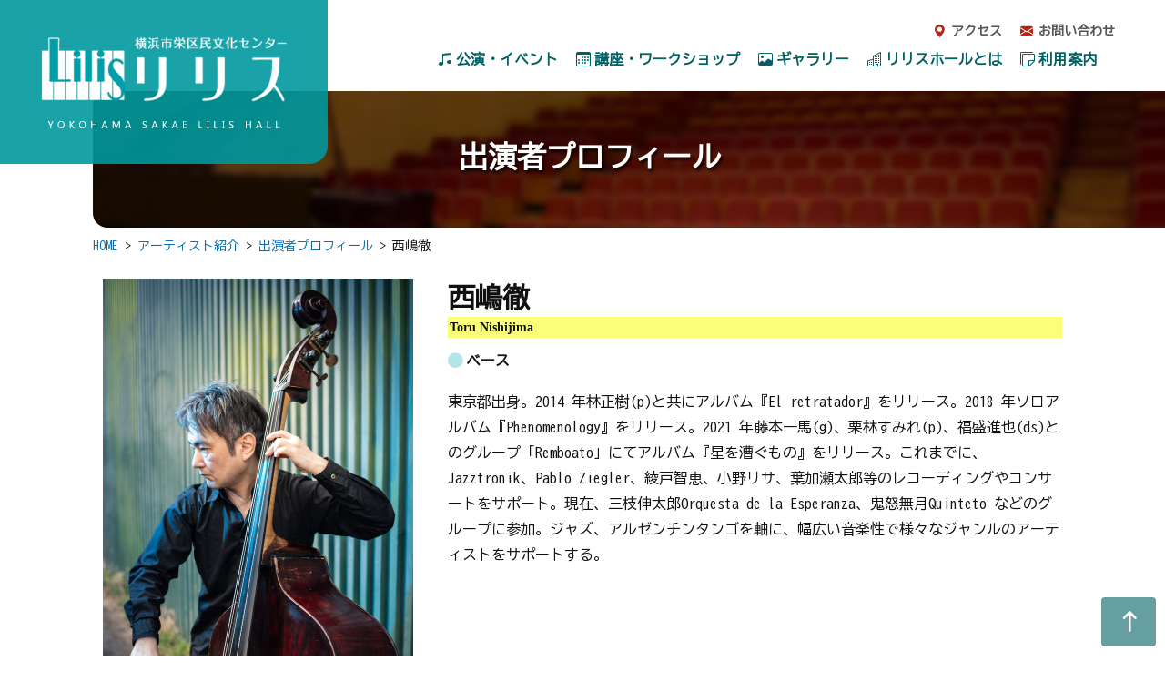

--- FILE ---
content_type: text/html; charset=UTF-8
request_url: https://lilis.hall-info.jp/artist/nishijimatoru/
body_size: 48742
content:
<!DOCTYPE html>
<html lang="ja">
<head>
	<meta charset="UTF-8">
	<meta name="viewport" content="width=device-width, initial-scale=1, shrink-to-fit=no">
	<link rel="profile" href="http://gmpg.org/xfn/11">
	<link rel="stylesheet" href="https://cdn.jsdelivr.net/npm/bootstrap-icons@1.8.2/font/bootstrap-icons.css">
	<link href="https://fonts.googleapis.com/css?family=Lato:400,700|Noto+Sans+JP:400,700" rel="stylesheet">
	<!-- Google tag (gtag.js) -->
	<script async src="https://www.googletagmanager.com/gtag/js?id=G-S5P5W22CBG"></script>
	<script>
	  window.dataLayer = window.dataLayer || [];
	  function gtag(){dataLayer.push(arguments);}
	  gtag('js', new Date());

	  gtag('config', 'G-S5P5W22CBG');
	  gtag('config', 'UA-238609996-1');
	</script>
	<meta name='robots' content='index, follow, max-image-preview:large, max-snippet:-1, max-video-preview:-1' />

	<!-- This site is optimized with the Yoast SEO plugin v19.6 - https://yoast.com/wordpress/plugins/seo/ -->
	<title>西嶋徹 | 横浜市栄区民文化センターリリス</title>
	<link rel="canonical" href="https://lilis.hall-info.jp/artist/nishijimatoru/" />
	<meta property="og:locale" content="ja_JP" />
	<meta property="og:type" content="article" />
	<meta property="og:title" content="西嶋徹 | 横浜市栄区民文化センターリリス" />
	<meta property="og:description" content="[...]続きを読む... from 西嶋徹" />
	<meta property="og:url" content="https://lilis.hall-info.jp/artist/nishijimatoru/" />
	<meta property="og:site_name" content="横浜市栄区民文化センターリリス" />
	<meta property="article:publisher" content="https://www.facebook.com/yokohama.lilis.hall" />
	<meta property="article:modified_time" content="2023-01-16T06:57:02+00:00" />
	<meta property="og:image" content="https://lilis.hall-info.jp/wp-content/uploads/2023/01/0213055286438288cbba36f285c1d4bf-scaled.jpg" />
	<meta property="og:image:width" content="1704" />
	<meta property="og:image:height" content="2560" />
	<meta property="og:image:type" content="image/jpeg" />
	<meta name="twitter:card" content="summary_large_image" />
	<script type="application/ld+json" class="yoast-schema-graph">{"@context":"https://schema.org","@graph":[{"@type":"WebPage","@id":"https://lilis.hall-info.jp/artist/nishijimatoru/","url":"https://lilis.hall-info.jp/artist/nishijimatoru/","name":"西嶋徹 | 横浜市栄区民文化センターリリス","isPartOf":{"@id":"https://lilis.hall-info.jp/#website"},"primaryImageOfPage":{"@id":"https://lilis.hall-info.jp/artist/nishijimatoru/#primaryimage"},"image":{"@id":"https://lilis.hall-info.jp/artist/nishijimatoru/#primaryimage"},"thumbnailUrl":"https://lilis.hall-info.jp/wp-content/uploads/2023/01/0213055286438288cbba36f285c1d4bf-scaled.jpg","datePublished":"2023-01-16T06:57:01+00:00","dateModified":"2023-01-16T06:57:02+00:00","breadcrumb":{"@id":"https://lilis.hall-info.jp/artist/nishijimatoru/#breadcrumb"},"inLanguage":"ja","potentialAction":[{"@type":"ReadAction","target":["https://lilis.hall-info.jp/artist/nishijimatoru/"]}]},{"@type":"ImageObject","inLanguage":"ja","@id":"https://lilis.hall-info.jp/artist/nishijimatoru/#primaryimage","url":"https://lilis.hall-info.jp/wp-content/uploads/2023/01/0213055286438288cbba36f285c1d4bf-scaled.jpg","contentUrl":"https://lilis.hall-info.jp/wp-content/uploads/2023/01/0213055286438288cbba36f285c1d4bf-scaled.jpg","width":1704,"height":2560},{"@type":"BreadcrumbList","@id":"https://lilis.hall-info.jp/artist/nishijimatoru/#breadcrumb","itemListElement":[{"@type":"ListItem","position":1,"name":"HOME","item":"https://lilis.hall-info.jp/"},{"@type":"ListItem","position":2,"name":"アーティスト紹介","item":"https://lilis.hall-info.jp/artist/"},{"@type":"ListItem","position":3,"name":"出演者プロフィール","item":"https://lilis.hall-info.jp/cat_artist/cast/"},{"@type":"ListItem","position":4,"name":"西嶋徹"}]},{"@type":"WebSite","@id":"https://lilis.hall-info.jp/#website","url":"https://lilis.hall-info.jp/","name":"横浜市栄区民文化センターリリス","description":"横浜市栄区民文化センターリリスは、本郷台駅前の複合施設内にあります。豊かで美しい響きを誇るコンサートホール、美術作品などを展示するギャラリー、音楽練習や小規模な発表会もできる音楽ルーム、プライベートスタジオのような練習室や会議室など皆様に広く親しまれております。","publisher":{"@id":"https://lilis.hall-info.jp/#organization"},"potentialAction":[{"@type":"SearchAction","target":{"@type":"EntryPoint","urlTemplate":"https://lilis.hall-info.jp/?s={search_term_string}"},"query-input":"required name=search_term_string"}],"inLanguage":"ja"},{"@type":"Organization","@id":"https://lilis.hall-info.jp/#organization","name":"神奈川共立・ ＪＳＳ共同事業体","url":"https://lilis.hall-info.jp/","sameAs":["https://www.youtube.com/channel/UCjGd-ml_QfLlw7xNB52lIbQ","https://www.instagram.com/info_sakae_lilis/","https://www.facebook.com/yokohama.lilis.hall"],"logo":{"@type":"ImageObject","inLanguage":"ja","@id":"https://lilis.hall-info.jp/#/schema/logo/image/","url":"https://lilis.hall-info.jp/wp-content/uploads/2022/05/logo.png","contentUrl":"https://lilis.hall-info.jp/wp-content/uploads/2022/05/logo.png","width":569,"height":52,"caption":"神奈川共立・ ＪＳＳ共同事業体"},"image":{"@id":"https://lilis.hall-info.jp/#/schema/logo/image/"}}]}</script>
	<!-- / Yoast SEO plugin. -->


<link rel='dns-prefetch' href='//s.w.org' />
<link rel="alternate" type="application/rss+xml" title="横浜市栄区民文化センターリリス &raquo; フィード" href="https://lilis.hall-info.jp/feed/" />
<link rel="alternate" type="application/rss+xml" title="横浜市栄区民文化センターリリス &raquo; コメントフィード" href="https://lilis.hall-info.jp/comments/feed/" />
<script>
window._wpemojiSettings = {"baseUrl":"https:\/\/s.w.org\/images\/core\/emoji\/14.0.0\/72x72\/","ext":".png","svgUrl":"https:\/\/s.w.org\/images\/core\/emoji\/14.0.0\/svg\/","svgExt":".svg","source":{"concatemoji":"https:\/\/lilis.hall-info.jp\/wp-includes\/js\/wp-emoji-release.min.js?ver=45a5074120ed70822a581a07b9518916"}};
/*! This file is auto-generated */
!function(e,a,t){var n,r,o,i=a.createElement("canvas"),p=i.getContext&&i.getContext("2d");function s(e,t){var a=String.fromCharCode,e=(p.clearRect(0,0,i.width,i.height),p.fillText(a.apply(this,e),0,0),i.toDataURL());return p.clearRect(0,0,i.width,i.height),p.fillText(a.apply(this,t),0,0),e===i.toDataURL()}function c(e){var t=a.createElement("script");t.src=e,t.defer=t.type="text/javascript",a.getElementsByTagName("head")[0].appendChild(t)}for(o=Array("flag","emoji"),t.supports={everything:!0,everythingExceptFlag:!0},r=0;r<o.length;r++)t.supports[o[r]]=function(e){if(!p||!p.fillText)return!1;switch(p.textBaseline="top",p.font="600 32px Arial",e){case"flag":return s([127987,65039,8205,9895,65039],[127987,65039,8203,9895,65039])?!1:!s([55356,56826,55356,56819],[55356,56826,8203,55356,56819])&&!s([55356,57332,56128,56423,56128,56418,56128,56421,56128,56430,56128,56423,56128,56447],[55356,57332,8203,56128,56423,8203,56128,56418,8203,56128,56421,8203,56128,56430,8203,56128,56423,8203,56128,56447]);case"emoji":return!s([129777,127995,8205,129778,127999],[129777,127995,8203,129778,127999])}return!1}(o[r]),t.supports.everything=t.supports.everything&&t.supports[o[r]],"flag"!==o[r]&&(t.supports.everythingExceptFlag=t.supports.everythingExceptFlag&&t.supports[o[r]]);t.supports.everythingExceptFlag=t.supports.everythingExceptFlag&&!t.supports.flag,t.DOMReady=!1,t.readyCallback=function(){t.DOMReady=!0},t.supports.everything||(n=function(){t.readyCallback()},a.addEventListener?(a.addEventListener("DOMContentLoaded",n,!1),e.addEventListener("load",n,!1)):(e.attachEvent("onload",n),a.attachEvent("onreadystatechange",function(){"complete"===a.readyState&&t.readyCallback()})),(e=t.source||{}).concatemoji?c(e.concatemoji):e.wpemoji&&e.twemoji&&(c(e.twemoji),c(e.wpemoji)))}(window,document,window._wpemojiSettings);
</script>
<style>
img.wp-smiley,
img.emoji {
	display: inline !important;
	border: none !important;
	box-shadow: none !important;
	height: 1em !important;
	width: 1em !important;
	margin: 0 0.07em !important;
	vertical-align: -0.1em !important;
	background: none !important;
	padding: 0 !important;
}
</style>
	<link rel='stylesheet' id='wp-block-library-css'  href='https://lilis.hall-info.jp/wp-includes/css/dist/block-library/style.min.css?ver=45a5074120ed70822a581a07b9518916' media='all' />
<style id='global-styles-inline-css'>
body{--wp--preset--color--black: #000000;--wp--preset--color--cyan-bluish-gray: #abb8c3;--wp--preset--color--white: #fff;--wp--preset--color--pale-pink: #f78da7;--wp--preset--color--vivid-red: #cf2e2e;--wp--preset--color--luminous-vivid-orange: #ff6900;--wp--preset--color--luminous-vivid-amber: #fcb900;--wp--preset--color--light-green-cyan: #7bdcb5;--wp--preset--color--vivid-green-cyan: #00d084;--wp--preset--color--pale-cyan-blue: #8ed1fc;--wp--preset--color--vivid-cyan-blue: #0693e3;--wp--preset--color--vivid-purple: #9b51e0;--wp--preset--color--blue: #0d6efd;--wp--preset--color--indigo: #6610f2;--wp--preset--color--purple: #5533ff;--wp--preset--color--pink: #d63384;--wp--preset--color--red: #dc3545;--wp--preset--color--orange: #fd7e14;--wp--preset--color--yellow: #ffc107;--wp--preset--color--green: #198754;--wp--preset--color--teal: #20c997;--wp--preset--color--cyan: #0dcaf0;--wp--preset--color--gray: #6c757d;--wp--preset--color--gray-dark: #343a40;--wp--preset--gradient--vivid-cyan-blue-to-vivid-purple: linear-gradient(135deg,rgba(6,147,227,1) 0%,rgb(155,81,224) 100%);--wp--preset--gradient--light-green-cyan-to-vivid-green-cyan: linear-gradient(135deg,rgb(122,220,180) 0%,rgb(0,208,130) 100%);--wp--preset--gradient--luminous-vivid-amber-to-luminous-vivid-orange: linear-gradient(135deg,rgba(252,185,0,1) 0%,rgba(255,105,0,1) 100%);--wp--preset--gradient--luminous-vivid-orange-to-vivid-red: linear-gradient(135deg,rgba(255,105,0,1) 0%,rgb(207,46,46) 100%);--wp--preset--gradient--very-light-gray-to-cyan-bluish-gray: linear-gradient(135deg,rgb(238,238,238) 0%,rgb(169,184,195) 100%);--wp--preset--gradient--cool-to-warm-spectrum: linear-gradient(135deg,rgb(74,234,220) 0%,rgb(151,120,209) 20%,rgb(207,42,186) 40%,rgb(238,44,130) 60%,rgb(251,105,98) 80%,rgb(254,248,76) 100%);--wp--preset--gradient--blush-light-purple: linear-gradient(135deg,rgb(255,206,236) 0%,rgb(152,150,240) 100%);--wp--preset--gradient--blush-bordeaux: linear-gradient(135deg,rgb(254,205,165) 0%,rgb(254,45,45) 50%,rgb(107,0,62) 100%);--wp--preset--gradient--luminous-dusk: linear-gradient(135deg,rgb(255,203,112) 0%,rgb(199,81,192) 50%,rgb(65,88,208) 100%);--wp--preset--gradient--pale-ocean: linear-gradient(135deg,rgb(255,245,203) 0%,rgb(182,227,212) 50%,rgb(51,167,181) 100%);--wp--preset--gradient--electric-grass: linear-gradient(135deg,rgb(202,248,128) 0%,rgb(113,206,126) 100%);--wp--preset--gradient--midnight: linear-gradient(135deg,rgb(2,3,129) 0%,rgb(40,116,252) 100%);--wp--preset--duotone--dark-grayscale: url('#wp-duotone-dark-grayscale');--wp--preset--duotone--grayscale: url('#wp-duotone-grayscale');--wp--preset--duotone--purple-yellow: url('#wp-duotone-purple-yellow');--wp--preset--duotone--blue-red: url('#wp-duotone-blue-red');--wp--preset--duotone--midnight: url('#wp-duotone-midnight');--wp--preset--duotone--magenta-yellow: url('#wp-duotone-magenta-yellow');--wp--preset--duotone--purple-green: url('#wp-duotone-purple-green');--wp--preset--duotone--blue-orange: url('#wp-duotone-blue-orange');--wp--preset--font-size--small: 13px;--wp--preset--font-size--medium: 20px;--wp--preset--font-size--large: 36px;--wp--preset--font-size--x-large: 42px;}.has-black-color{color: var(--wp--preset--color--black) !important;}.has-cyan-bluish-gray-color{color: var(--wp--preset--color--cyan-bluish-gray) !important;}.has-white-color{color: var(--wp--preset--color--white) !important;}.has-pale-pink-color{color: var(--wp--preset--color--pale-pink) !important;}.has-vivid-red-color{color: var(--wp--preset--color--vivid-red) !important;}.has-luminous-vivid-orange-color{color: var(--wp--preset--color--luminous-vivid-orange) !important;}.has-luminous-vivid-amber-color{color: var(--wp--preset--color--luminous-vivid-amber) !important;}.has-light-green-cyan-color{color: var(--wp--preset--color--light-green-cyan) !important;}.has-vivid-green-cyan-color{color: var(--wp--preset--color--vivid-green-cyan) !important;}.has-pale-cyan-blue-color{color: var(--wp--preset--color--pale-cyan-blue) !important;}.has-vivid-cyan-blue-color{color: var(--wp--preset--color--vivid-cyan-blue) !important;}.has-vivid-purple-color{color: var(--wp--preset--color--vivid-purple) !important;}.has-black-background-color{background-color: var(--wp--preset--color--black) !important;}.has-cyan-bluish-gray-background-color{background-color: var(--wp--preset--color--cyan-bluish-gray) !important;}.has-white-background-color{background-color: var(--wp--preset--color--white) !important;}.has-pale-pink-background-color{background-color: var(--wp--preset--color--pale-pink) !important;}.has-vivid-red-background-color{background-color: var(--wp--preset--color--vivid-red) !important;}.has-luminous-vivid-orange-background-color{background-color: var(--wp--preset--color--luminous-vivid-orange) !important;}.has-luminous-vivid-amber-background-color{background-color: var(--wp--preset--color--luminous-vivid-amber) !important;}.has-light-green-cyan-background-color{background-color: var(--wp--preset--color--light-green-cyan) !important;}.has-vivid-green-cyan-background-color{background-color: var(--wp--preset--color--vivid-green-cyan) !important;}.has-pale-cyan-blue-background-color{background-color: var(--wp--preset--color--pale-cyan-blue) !important;}.has-vivid-cyan-blue-background-color{background-color: var(--wp--preset--color--vivid-cyan-blue) !important;}.has-vivid-purple-background-color{background-color: var(--wp--preset--color--vivid-purple) !important;}.has-black-border-color{border-color: var(--wp--preset--color--black) !important;}.has-cyan-bluish-gray-border-color{border-color: var(--wp--preset--color--cyan-bluish-gray) !important;}.has-white-border-color{border-color: var(--wp--preset--color--white) !important;}.has-pale-pink-border-color{border-color: var(--wp--preset--color--pale-pink) !important;}.has-vivid-red-border-color{border-color: var(--wp--preset--color--vivid-red) !important;}.has-luminous-vivid-orange-border-color{border-color: var(--wp--preset--color--luminous-vivid-orange) !important;}.has-luminous-vivid-amber-border-color{border-color: var(--wp--preset--color--luminous-vivid-amber) !important;}.has-light-green-cyan-border-color{border-color: var(--wp--preset--color--light-green-cyan) !important;}.has-vivid-green-cyan-border-color{border-color: var(--wp--preset--color--vivid-green-cyan) !important;}.has-pale-cyan-blue-border-color{border-color: var(--wp--preset--color--pale-cyan-blue) !important;}.has-vivid-cyan-blue-border-color{border-color: var(--wp--preset--color--vivid-cyan-blue) !important;}.has-vivid-purple-border-color{border-color: var(--wp--preset--color--vivid-purple) !important;}.has-vivid-cyan-blue-to-vivid-purple-gradient-background{background: var(--wp--preset--gradient--vivid-cyan-blue-to-vivid-purple) !important;}.has-light-green-cyan-to-vivid-green-cyan-gradient-background{background: var(--wp--preset--gradient--light-green-cyan-to-vivid-green-cyan) !important;}.has-luminous-vivid-amber-to-luminous-vivid-orange-gradient-background{background: var(--wp--preset--gradient--luminous-vivid-amber-to-luminous-vivid-orange) !important;}.has-luminous-vivid-orange-to-vivid-red-gradient-background{background: var(--wp--preset--gradient--luminous-vivid-orange-to-vivid-red) !important;}.has-very-light-gray-to-cyan-bluish-gray-gradient-background{background: var(--wp--preset--gradient--very-light-gray-to-cyan-bluish-gray) !important;}.has-cool-to-warm-spectrum-gradient-background{background: var(--wp--preset--gradient--cool-to-warm-spectrum) !important;}.has-blush-light-purple-gradient-background{background: var(--wp--preset--gradient--blush-light-purple) !important;}.has-blush-bordeaux-gradient-background{background: var(--wp--preset--gradient--blush-bordeaux) !important;}.has-luminous-dusk-gradient-background{background: var(--wp--preset--gradient--luminous-dusk) !important;}.has-pale-ocean-gradient-background{background: var(--wp--preset--gradient--pale-ocean) !important;}.has-electric-grass-gradient-background{background: var(--wp--preset--gradient--electric-grass) !important;}.has-midnight-gradient-background{background: var(--wp--preset--gradient--midnight) !important;}.has-small-font-size{font-size: var(--wp--preset--font-size--small) !important;}.has-medium-font-size{font-size: var(--wp--preset--font-size--medium) !important;}.has-large-font-size{font-size: var(--wp--preset--font-size--large) !important;}.has-x-large-font-size{font-size: var(--wp--preset--font-size--x-large) !important;}
</style>
<link rel='stylesheet' id='jwp-a11y_css-css'  href='https://lilis.hall-info.jp/wp-content/plugins/jwp-a11y/assets/css/a11yc.css?ver=45a5074120ed70822a581a07b9518916' media='all' />
<link rel='stylesheet' id='jwp-jwp-a11y_css-css'  href='https://lilis.hall-info.jp/wp-content/plugins/jwp-a11y/assets/css/jwp-a11y.css?ver=45a5074120ed70822a581a07b9518916' media='all' />
<link rel='stylesheet' id='jwp-a11y_font-awesome-css'  href='https://lilis.hall-info.jp/wp-content/plugins/jwp-a11y/assets/css/font-awesome/css/font-awesome.min.css?ver=45a5074120ed70822a581a07b9518916' media='all' />
<link rel='stylesheet' id='child-understrap-styles-css'  href='https://lilis.hall-info.jp/wp-content/themes/understrap-child-main/css/child-theme.min.css?ver=1.1.0' media='all' />
<link rel='stylesheet' id='fancybox-css'  href='https://lilis.hall-info.jp/wp-content/plugins/easy-fancybox/css/jquery.fancybox.min.css?ver=1.3.24' media='screen' />
<!--n2css--><script src='https://lilis.hall-info.jp/wp-includes/js/jquery/jquery.min.js?ver=3.6.0' id='jquery-core-js'></script>
<script src='https://lilis.hall-info.jp/wp-includes/js/jquery/jquery-migrate.min.js?ver=3.3.2' id='jquery-migrate-js'></script>
<link rel="https://api.w.org/" href="https://lilis.hall-info.jp/wp-json/" /><link rel="alternate" type="application/json" href="https://lilis.hall-info.jp/wp-json/wp/v2/artist/6210" /><link rel="EditURI" type="application/rsd+xml" title="RSD" href="https://lilis.hall-info.jp/xmlrpc.php?rsd" />
<link rel="wlwmanifest" type="application/wlwmanifest+xml" href="https://lilis.hall-info.jp/wp-includes/wlwmanifest.xml" /> 

<link rel='shortlink' href='https://lilis.hall-info.jp/?p=6210' />
<link rel="alternate" type="application/json+oembed" href="https://lilis.hall-info.jp/wp-json/oembed/1.0/embed?url=https%3A%2F%2Flilis.hall-info.jp%2Fartist%2Fnishijimatoru%2F" />
<link rel="alternate" type="text/xml+oembed" href="https://lilis.hall-info.jp/wp-json/oembed/1.0/embed?url=https%3A%2F%2Flilis.hall-info.jp%2Fartist%2Fnishijimatoru%2F&#038;format=xml" />
<link rel="stylesheet" href="/wp-content/themes/understrap-child-main/css/theme-child.css" />
  <script src="/wp-content/themes/understrap-child-main/js/pagefaq.js" id="pagefaq-js"></script>
  <meta name="mobile-web-app-capable" content="yes">
<meta name="apple-mobile-web-app-capable" content="yes">
<meta name="apple-mobile-web-app-title" content="横浜市栄区民文化センターリリス - 横浜市栄区民文化センターリリスは、本郷台駅前の複合施設内にあります。豊かで美しい響きを誇るコンサートホール、美術作品などを展示するギャラリー、音楽練習や小規模な発表会もできる音楽ルーム、プライベートスタジオのような練習室や会議室など皆様に広く親しまれております。">
<link rel="icon" href="https://lilis.hall-info.jp/wp-content/uploads/2022/05/favicon.png" sizes="32x32" />
<link rel="icon" href="https://lilis.hall-info.jp/wp-content/uploads/2022/05/favicon.png" sizes="192x192" />
<link rel="apple-touch-icon" href="https://lilis.hall-info.jp/wp-content/uploads/2022/05/favicon.png" />
<meta name="msapplication-TileImage" content="https://lilis.hall-info.jp/wp-content/uploads/2022/05/favicon.png" />
</head>

<body class="artist-template-default single single-artist postid-6210 wp-custom-logo wp-embed-responsive group-blog understrap-no-sidebar" itemscope itemtype="http://schema.org/WebSite">
<svg xmlns="http://www.w3.org/2000/svg" viewBox="0 0 0 0" width="0" height="0" focusable="false" role="none" style="visibility: hidden; position: absolute; left: -9999px; overflow: hidden;" ><defs><filter id="wp-duotone-dark-grayscale"><feColorMatrix color-interpolation-filters="sRGB" type="matrix" values=" .299 .587 .114 0 0 .299 .587 .114 0 0 .299 .587 .114 0 0 .299 .587 .114 0 0 " /><feComponentTransfer color-interpolation-filters="sRGB" ><feFuncR type="table" tableValues="0 0.49803921568627" /><feFuncG type="table" tableValues="0 0.49803921568627" /><feFuncB type="table" tableValues="0 0.49803921568627" /><feFuncA type="table" tableValues="1 1" /></feComponentTransfer><feComposite in2="SourceGraphic" operator="in" /></filter></defs></svg><svg xmlns="http://www.w3.org/2000/svg" viewBox="0 0 0 0" width="0" height="0" focusable="false" role="none" style="visibility: hidden; position: absolute; left: -9999px; overflow: hidden;" ><defs><filter id="wp-duotone-grayscale"><feColorMatrix color-interpolation-filters="sRGB" type="matrix" values=" .299 .587 .114 0 0 .299 .587 .114 0 0 .299 .587 .114 0 0 .299 .587 .114 0 0 " /><feComponentTransfer color-interpolation-filters="sRGB" ><feFuncR type="table" tableValues="0 1" /><feFuncG type="table" tableValues="0 1" /><feFuncB type="table" tableValues="0 1" /><feFuncA type="table" tableValues="1 1" /></feComponentTransfer><feComposite in2="SourceGraphic" operator="in" /></filter></defs></svg><svg xmlns="http://www.w3.org/2000/svg" viewBox="0 0 0 0" width="0" height="0" focusable="false" role="none" style="visibility: hidden; position: absolute; left: -9999px; overflow: hidden;" ><defs><filter id="wp-duotone-purple-yellow"><feColorMatrix color-interpolation-filters="sRGB" type="matrix" values=" .299 .587 .114 0 0 .299 .587 .114 0 0 .299 .587 .114 0 0 .299 .587 .114 0 0 " /><feComponentTransfer color-interpolation-filters="sRGB" ><feFuncR type="table" tableValues="0.54901960784314 0.98823529411765" /><feFuncG type="table" tableValues="0 1" /><feFuncB type="table" tableValues="0.71764705882353 0.25490196078431" /><feFuncA type="table" tableValues="1 1" /></feComponentTransfer><feComposite in2="SourceGraphic" operator="in" /></filter></defs></svg><svg xmlns="http://www.w3.org/2000/svg" viewBox="0 0 0 0" width="0" height="0" focusable="false" role="none" style="visibility: hidden; position: absolute; left: -9999px; overflow: hidden;" ><defs><filter id="wp-duotone-blue-red"><feColorMatrix color-interpolation-filters="sRGB" type="matrix" values=" .299 .587 .114 0 0 .299 .587 .114 0 0 .299 .587 .114 0 0 .299 .587 .114 0 0 " /><feComponentTransfer color-interpolation-filters="sRGB" ><feFuncR type="table" tableValues="0 1" /><feFuncG type="table" tableValues="0 0.27843137254902" /><feFuncB type="table" tableValues="0.5921568627451 0.27843137254902" /><feFuncA type="table" tableValues="1 1" /></feComponentTransfer><feComposite in2="SourceGraphic" operator="in" /></filter></defs></svg><svg xmlns="http://www.w3.org/2000/svg" viewBox="0 0 0 0" width="0" height="0" focusable="false" role="none" style="visibility: hidden; position: absolute; left: -9999px; overflow: hidden;" ><defs><filter id="wp-duotone-midnight"><feColorMatrix color-interpolation-filters="sRGB" type="matrix" values=" .299 .587 .114 0 0 .299 .587 .114 0 0 .299 .587 .114 0 0 .299 .587 .114 0 0 " /><feComponentTransfer color-interpolation-filters="sRGB" ><feFuncR type="table" tableValues="0 0" /><feFuncG type="table" tableValues="0 0.64705882352941" /><feFuncB type="table" tableValues="0 1" /><feFuncA type="table" tableValues="1 1" /></feComponentTransfer><feComposite in2="SourceGraphic" operator="in" /></filter></defs></svg><svg xmlns="http://www.w3.org/2000/svg" viewBox="0 0 0 0" width="0" height="0" focusable="false" role="none" style="visibility: hidden; position: absolute; left: -9999px; overflow: hidden;" ><defs><filter id="wp-duotone-magenta-yellow"><feColorMatrix color-interpolation-filters="sRGB" type="matrix" values=" .299 .587 .114 0 0 .299 .587 .114 0 0 .299 .587 .114 0 0 .299 .587 .114 0 0 " /><feComponentTransfer color-interpolation-filters="sRGB" ><feFuncR type="table" tableValues="0.78039215686275 1" /><feFuncG type="table" tableValues="0 0.94901960784314" /><feFuncB type="table" tableValues="0.35294117647059 0.47058823529412" /><feFuncA type="table" tableValues="1 1" /></feComponentTransfer><feComposite in2="SourceGraphic" operator="in" /></filter></defs></svg><svg xmlns="http://www.w3.org/2000/svg" viewBox="0 0 0 0" width="0" height="0" focusable="false" role="none" style="visibility: hidden; position: absolute; left: -9999px; overflow: hidden;" ><defs><filter id="wp-duotone-purple-green"><feColorMatrix color-interpolation-filters="sRGB" type="matrix" values=" .299 .587 .114 0 0 .299 .587 .114 0 0 .299 .587 .114 0 0 .299 .587 .114 0 0 " /><feComponentTransfer color-interpolation-filters="sRGB" ><feFuncR type="table" tableValues="0.65098039215686 0.40392156862745" /><feFuncG type="table" tableValues="0 1" /><feFuncB type="table" tableValues="0.44705882352941 0.4" /><feFuncA type="table" tableValues="1 1" /></feComponentTransfer><feComposite in2="SourceGraphic" operator="in" /></filter></defs></svg><svg xmlns="http://www.w3.org/2000/svg" viewBox="0 0 0 0" width="0" height="0" focusable="false" role="none" style="visibility: hidden; position: absolute; left: -9999px; overflow: hidden;" ><defs><filter id="wp-duotone-blue-orange"><feColorMatrix color-interpolation-filters="sRGB" type="matrix" values=" .299 .587 .114 0 0 .299 .587 .114 0 0 .299 .587 .114 0 0 .299 .587 .114 0 0 " /><feComponentTransfer color-interpolation-filters="sRGB" ><feFuncR type="table" tableValues="0.098039215686275 1" /><feFuncG type="table" tableValues="0 0.66274509803922" /><feFuncB type="table" tableValues="0.84705882352941 0.41960784313725" /><feFuncA type="table" tableValues="1 1" /></feComponentTransfer><feComposite in2="SourceGraphic" operator="in" /></filter></defs></svg><div class="site" id="page">

	<!-- ******************* The Navbar Area ******************* -->
	<header id="wrapper-navbar">

		<a class="skip-link sr-only sr-only-focusable" href="#content">コンテンツへスキップ</a>

		
<nav id="main-nav" class="navbar navbar-expand-md navbar-dark bg-primary" aria-labelledby="main-nav-label">

	<h2 id="main-nav-label" class="screen-reader-text">
		Main Navigation	</h2>
	<!--<div class="container">-->
	<div class="container-fluid">
		<h1 class="navbar-brand mb-0">
		<!-- Your site title as branding in the menu -->
		
		  <a href="https://lilis.hall-info.jp/" class="navbar-brand custom-logo-link" rel="home"><img width="720" height="360" src="https://lilis.hall-info.jp/wp-content/uploads/2022/08/header_logo.png" class="img-fluid" alt="栄区民文化センターリリスホールロゴ" srcset="https://lilis.hall-info.jp/wp-content/uploads/2022/08/header_logo.png 720w, https://lilis.hall-info.jp/wp-content/uploads/2022/08/header_logo-300x150.png 300w" sizes="(max-width: 720px) 100vw, 720px" /></a>
		
		</h1>
		<!-- end custom logo -->

		<button class="navbar-toggler" type="button" data-bs-toggle="collapse" data-bs-target="#navbarNavDropdown" aria-controls="navbarNavDropdown" aria-expanded="false" aria-label="ナビゲーション切り替え">
			<span class="navbar-toggler-icon"></span>
		</button>

		<!-- The WordPress Menu goes here -->
		<div id="navbarNavDropdown" class="collapse navbar-collapse">
			<div class="navbar-reverse">
				<ul id="menu-header-submenu" class="navbar-nav ms-auto"><li itemscope="itemscope" itemtype="https://www.schema.org/SiteNavigationElement" id="menu-item-662" class="beforeicon red icon-access menu-item menu-item-type-custom menu-item-object-custom menu-item-662 nav-item"><a title="アクセス" href="https://lilis.hall-info.jp/about#access" class="nav-link">アクセス</a></li>
<li itemscope="itemscope" itemtype="https://www.schema.org/SiteNavigationElement" id="menu-item-663" class="beforeicon red icon-mail menu-item menu-item-type-post_type menu-item-object-page menu-item-663 nav-item"><a title="お問い合わせ" href="https://lilis.hall-info.jp/contact/" class="nav-link">お問い合わせ</a></li>
</ul>				<ul id="main-menu" class="navbar-nav ms-auto"><li itemscope="itemscope" itemtype="https://www.schema.org/SiteNavigationElement" id="menu-item-5503" class="beforeicon icon-concert menu-item menu-item-type-post_type menu-item-object-page menu-item-5503 nav-item"><a title="公演・イベント" href="https://lilis.hall-info.jp/hostandrent/" class="nav-link">公演・イベント</a></li>
<li itemscope="itemscope" itemtype="https://www.schema.org/SiteNavigationElement" id="menu-item-655" class="beforeicon icon-event menu-item menu-item-type-taxonomy menu-item-object-category menu-item-655 nav-item"><a title="講座・ワークショップ" href="https://lilis.hall-info.jp/category/workshop/" class="nav-link">講座・ワークショップ</a></li>
<li itemscope="itemscope" itemtype="https://www.schema.org/SiteNavigationElement" id="menu-item-656" class="beforeicon icon-gallery menu-item menu-item-type-taxonomy menu-item-object-category menu-item-656 nav-item"><a title="ギャラリー" href="https://lilis.hall-info.jp/category/gallery/" class="nav-link">ギャラリー</a></li>
<li itemscope="itemscope" itemtype="https://www.schema.org/SiteNavigationElement" id="menu-item-660" class="beforeicon icon-about menu-item menu-item-type-post_type menu-item-object-page menu-item-660 nav-item"><a title="リリスホールとは" href="https://lilis.hall-info.jp/about/" class="nav-link">リリスホールとは</a></li>
<li itemscope="itemscope" itemtype="https://www.schema.org/SiteNavigationElement" id="menu-item-659" class="beforeicon icon-use menu-item menu-item-type-post_type menu-item-object-page menu-item-659 nav-item"><a title="利用案内" href="https://lilis.hall-info.jp/use/" class="nav-link">利用案内</a></li>
<li itemscope="itemscope" itemtype="https://www.schema.org/SiteNavigationElement" id="menu-item-4791" class="sp menu-item menu-item-type-post_type menu-item-object-page menu-item-4791 nav-item"><a title="チケット購入方法" href="https://lilis.hall-info.jp/ticket/" class="nav-link">チケット購入方法</a></li>
<li itemscope="itemscope" itemtype="https://www.schema.org/SiteNavigationElement" id="menu-item-4789" class="sp menu-item menu-item-type-post_type menu-item-object-page menu-item-4789 nav-item"><a title="よくある質問" href="https://lilis.hall-info.jp/faq/" class="nav-link">よくある質問</a></li>
<li itemscope="itemscope" itemtype="https://www.schema.org/SiteNavigationElement" id="menu-item-4790" class="sp menu-item menu-item-type-post_type_archive menu-item-object-information menu-item-4790 nav-item"><a title="リリスお知らせ一覧" href="https://lilis.hall-info.jp/information/" class="nav-link">リリスお知らせ一覧</a></li>
<li itemscope="itemscope" itemtype="https://www.schema.org/SiteNavigationElement" id="menu-item-5120" class="sp menu-item menu-item-type-post_type_archive menu-item-object-artist menu-item-5120 nav-item"><a title="アーティスト紹介" href="https://lilis.hall-info.jp/artist/" class="nav-link">アーティスト紹介</a></li>
<li itemscope="itemscope" itemtype="https://www.schema.org/SiteNavigationElement" id="menu-item-5121" class="sp menu-item menu-item-type-taxonomy menu-item-object-cat_artist current-artist-ancestor current-menu-parent current-artist-parent active menu-item-5121 nav-item"><a title="出演者プロフィール" href="https://lilis.hall-info.jp/cat_artist/cast/" class="nav-link">出演者プロフィール</a></li>
<li itemscope="itemscope" itemtype="https://www.schema.org/SiteNavigationElement" id="menu-item-5122" class="sp menu-item menu-item-type-post_type menu-item-object-page current_page_parent menu-item-5122 nav-item"><a title="催し物スケジュール" href="https://lilis.hall-info.jp/schedule/" class="nav-link">催し物スケジュール</a></li>
<li itemscope="itemscope" itemtype="https://www.schema.org/SiteNavigationElement" id="menu-item-5119" class="sp menu-item menu-item-type-post_type menu-item-object-page menu-item-5119 nav-item"><a title="個人情報保護方針" href="https://lilis.hall-info.jp/privacy/" class="nav-link">個人情報保護方針</a></li>
<li itemscope="itemscope" itemtype="https://www.schema.org/SiteNavigationElement" id="menu-item-4584" class="sp menu-item menu-item-type-post_type menu-item-object-page menu-item-4584 nav-item"><a title="サイトマップ" href="https://lilis.hall-info.jp/sitemap/" class="nav-link">サイトマップ</a></li>
</ul>			</div>
		</div>
	</div><!-- .container(-fluid) -->

</nav><!-- .site-navigation -->

	</header><!-- #wrapper-navbar end -->

<!--トップページのみ表示するスライダー-->
		<!--ページタイトル-->
	<section class="wrapper_head">
		<div class="wt-bnr-inr overlay-wraper">
			<div class="container">
				<div class="wt-bnr-inr-entry">
							<h1 class="pagetitle">
							出演者プロフィール						</h1>
									</div>
			</div>
		</div>
		<div class="breadcrumb">
			<nav id="breadcrumbs"><span><span><a href="https://lilis.hall-info.jp/">HOME</a> &gt; <span><a href="https://lilis.hall-info.jp/artist/">アーティスト紹介</a> &gt; <span><a href="https://lilis.hall-info.jp/cat_artist/cast/">出演者プロフィール</a> &gt; <span class="breadcrumb_last" aria-current="page">西嶋徹</span></span></span></span></span></nav>		</div>
	</section>

	
	
<div class="wrapper" id="single-wrapper">
	<div class="container" id="content" tabindex="-1">
		<div class="row">
			<main class="site-main" id="main">
								<article class="post-6210 artist type-artist status-publish has-post-thumbnail hentry cat_artist-cast" id="post-6210">
					<div class="entry-content">
						<div class="container">
                            <div class="row artist-prof">
                                <div class="col-md-4 artist-prof_img">
                                    											<img width="1704" height="2560" src="https://lilis.hall-info.jp/wp-content/uploads/2023/01/0213055286438288cbba36f285c1d4bf-scaled.jpg" class="attachment-post-thumbnail size-post-thumbnail wp-post-image" alt="" srcset="https://lilis.hall-info.jp/wp-content/uploads/2023/01/0213055286438288cbba36f285c1d4bf-scaled.jpg 1704w, https://lilis.hall-info.jp/wp-content/uploads/2023/01/0213055286438288cbba36f285c1d4bf-200x300.jpg 200w, https://lilis.hall-info.jp/wp-content/uploads/2023/01/0213055286438288cbba36f285c1d4bf-682x1024.jpg 682w, https://lilis.hall-info.jp/wp-content/uploads/2023/01/0213055286438288cbba36f285c1d4bf-768x1154.jpg 768w, https://lilis.hall-info.jp/wp-content/uploads/2023/01/0213055286438288cbba36f285c1d4bf-1022x1536.jpg 1022w, https://lilis.hall-info.jp/wp-content/uploads/2023/01/0213055286438288cbba36f285c1d4bf-1363x2048.jpg 1363w" sizes="(max-width: 1704px) 100vw, 1704px" />									                            	</div>
	                            <div class="col-md-8 artist-prof_txt">
									<h2 class="artist-name_title">
											西嶋徹											<span class="furikana">Toru Nishijima</span>
									</h2>
									                                    <p class="inst">ベース</p>
                                                                        <div><p>東京都出身。2014 年林正樹(p)と共にアルバム『El retratador』をリリース。2018 年ソロアルバム『Phenomenology』をリリース。2021 年藤本一馬(g)、栗林すみれ(p)、福盛進也(ds)とのグループ「Remboato」にてアルバム『星を漕ぐもの』をリリース。これまでに、Jazztronik、Pablo Ziegler、綾戸智恵、小野リサ、葉加瀬太郎等のレコーディングやコンサートをサポート。現在、三枝伸太郎Orquesta de la Esperanza、鬼怒無月Quinteto などのグループに参加。ジャズ、アルゼンチンタンゴを軸に、幅広い音楽性で様々なジャンルのアーティストをサポートする。</p>
</div>
                                    																										</div>
							</div>
						</div>
					</div><!-- .entry-content -->
				</article><!-- #post-## -->
							</main><!-- #main -->
		</div><!-- .row -->
	</div><!-- #content -->
</div><!-- #single-wrapper -->
<div id="page_top"><a href="#" title="このページの上部にスクロールします" ></a></div>
<div class="wrapper" id="wrapper-footer">
	<article class="footer_bnr_area">
		<div class="g-link container-fluid">
			<div class="g-width row">
				<ul class="g-link-buttons">
					<li class="g-link-buttons__item"><a href="https://lilis.hall-info.jp/schedule/" title="催し物スケジュールの一覧ページに移動します"><img src="https://lilis.hall-info.jp/wp-content/themes/understrap-child-main/images/bnr_footer_event.png" alt="催し物スケジュールアイコン"><span>催し物スケジュール</span></a></li>
					<li class="g-link-buttons__item"><a href="https://lilis.hall-info.jp/ticket/" title="チケット購入方法のページに移動します"><img src="https://lilis.hall-info.jp/wp-content/themes/understrap-child-main/images/bnr_footer_ticket.png" alt="チケット購入方法アイコン"><span>チケット購入方法</span></a></li>
					<li class="g-link-buttons__item ext"><a href="https://www.shisetsu.city.yokohama.lg.jp/user/Home" title="横浜市市民利用施設予約システムページに移動します" target="_blank"><img src="https://lilis.hall-info.jp/wp-content/themes/understrap-child-main/images/bnr_footer_system.png" alt="横浜市市民利用施設予約システムページアイコン"><span>横浜市市民利用施設予約システム</span></a></li>
					<li class="g-link-buttons__item"><a href="https://lilis.hall-info.jp/artist/" title="アーティスト紹介"><img src="https://lilis.hall-info.jp/wp-content/themes/understrap-child-main/images/bnr_footer_artist.png" alt="アーティスト紹介アイコン"><span>アーティスト紹介</span></a></li>
					<li class="g-link-buttons__item"><a href="https://lilis.hall-info.jp/download/" title="各種ファイルダウンロードページに移動します"><img src="https://lilis.hall-info.jp/wp-content/themes/understrap-child-main/images/bnr_footer_download.png" alt="各種ファイルダウンロードアイコン"><span>各種ファイルダウンロード</span></a></li>
				</ul>
			</div>
		</div>
	</article>
	<article class="footer_brand_area">
		<div class="full-width">
			<div class="footer_top_header container">
				<div class="row">
					<div class="footer_top_header__title col-md-6">
						<h1><span>指定管理者　神奈川共立・JSS 共同事業体</span>
						<a href="https://lilis.hall-info.jp" title="トップページに移動します"><img src="https://lilis.hall-info.jp/wp-content/themes/understrap-child-main/images/logo_footer.png" alt="横浜市栄区民文化センター リリス"></a></h1>
						<address>〒247-0007 神奈川県横浜市栄区小菅ケ谷1-2-1<br>
						E-mail:<a href="mailto:&#105;&#110;f&#111;&#64;l&#105;li&#115;&#46;&#104;a&#108;l&#45;&#105;&#110;&#102;&#111;&#46;&#106;&#112;" target="_blank" rel="noreferrer noopener">&#105;&#110;f&#111;&#64;l&#105;li&#115;&#46;&#104;a&#108;l&#45;&#105;&#110;&#102;&#111;&#46;&#106;&#112;</a>
						</address>
					</div>
					<div class="footer_top_header__data col-md-6">
						<div class="phone"><span><i class="bi bi-telephone-fill"></i><a href="tel:045-896-2000">045-896-2000</a></span>FAX：045-896-2200</div>
						<p>開館時間 9:00～22:00（受付は21:00まで）<br>
						JR京浜東北線（根岸線）本郷台駅より徒歩3分。<br>
						JR京浜東北線（根岸線）横浜駅より約25分、大船駅より約4分。</p>
					</div>
				</div>
			</div>
		</div>
	</article>
	<!-- ******************* The Footer Full-width Widget Area ******************* -->
	<div class="wrapper" id="wrapper-footer-full" role="footer">
		<div class="footer-full container" id="footer-full-content" tabindex="-1">
			<div class="row">
				<div id="nav_menu-3" class="footer-widget widget_nav_menu widget-count-4 col-md-3"><div class="menu-footermenu01-container"><ul id="menu-footermenu01" class="menu"><li id="menu-item-5504" class="menu-item menu-item-type-post_type menu-item-object-page menu-item-5504"><a href="https://lilis.hall-info.jp/hostandrent/">公演・イベント</a></li>
<li id="menu-item-658" class="menu-item menu-item-type-taxonomy menu-item-object-category menu-item-658"><a href="https://lilis.hall-info.jp/category/workshop/">講座・ワークショップ</a></li>
<li id="menu-item-2961" class="menu-item menu-item-type-taxonomy menu-item-object-category menu-item-2961"><a href="https://lilis.hall-info.jp/category/gallery/">ギャラリー</a></li>
<li id="menu-item-665" class="menu-item menu-item-type-post_type menu-item-object-page menu-item-665"><a href="https://lilis.hall-info.jp/about/">リリスホールとは</a></li>
<li id="menu-item-664" class="menu-item menu-item-type-post_type menu-item-object-page menu-item-664"><a href="https://lilis.hall-info.jp/use/">利用案内</a></li>
</ul></div></div><!-- .footer-widget --><div id="nav_menu-4" class="footer-widget widget_nav_menu widget-count-4 col-md-3"><div class="menu-footermenu02-container"><ul id="menu-footermenu02" class="menu"><li id="menu-item-601" class="menu-item menu-item-type-post_type menu-item-object-page menu-item-601"><a href="https://lilis.hall-info.jp/ticket/">チケット購入方法</a></li>
<li id="menu-item-602" class="menu-item menu-item-type-post_type_archive menu-item-object-artist menu-item-602"><a href="https://lilis.hall-info.jp/artist/">アーティスト紹介</a></li>
<li id="menu-item-672" class="menu-item menu-item-type-taxonomy menu-item-object-cat_artist current-artist-ancestor current-menu-parent current-artist-parent menu-item-672"><a href="https://lilis.hall-info.jp/cat_artist/cast/">出演者プロフィール</a></li>
<li id="menu-item-666" class="menu-item menu-item-type-post_type menu-item-object-page menu-item-666"><a href="https://lilis.hall-info.jp/download/">各種ファイルダウンロード</a></li>
<li id="menu-item-5406" class="menu-item menu-item-type-post_type menu-item-object-page menu-item-5406"><a href="https://lilis.hall-info.jp/about/disclose/webaccessibility/">ウェブアクセシビリティ方針</a></li>
</ul></div></div><!-- .footer-widget --><div id="nav_menu-2" class="footer-widget widget_nav_menu widget-count-4 col-md-3"><div class="menu-footermenu03-container"><ul id="menu-footermenu03" class="menu"><li id="menu-item-1287" class="menu-item menu-item-type-post_type_archive menu-item-object-information menu-item-1287"><a href="https://lilis.hall-info.jp/information/">お知らせ</a></li>
<li id="menu-item-1289" class="menu-item menu-item-type-post_type menu-item-object-page current_page_parent menu-item-1289"><a href="https://lilis.hall-info.jp/schedule/">催し物スケジュール</a></li>
<li id="menu-item-1288" class="menu-item menu-item-type-post_type menu-item-object-page menu-item-1288"><a href="https://lilis.hall-info.jp/sitemap/">サイトマップ</a></li>
</ul></div></div><!-- .footer-widget --><div id="block-10" class="footer-widget widget_block widget-count-4 col-md-3"><ul class="list_social">
<li><a href="https://page.line.me/iby8168w?openQrModal=true" title="栄区民文化センターリリスLINEページに移動します" target="_blank"><i class="bi bi-line" target="_blank"></i></a></li>
<li><a href="https://www.instagram.com/info_sakae_lilis/" title="栄区民文化センターリリスInstagramに移動します" target="_blank"><i class="bi bi-instagram"></i></a></li>
<li><a href="https://www.youtube.com/channel/UCjGd-ml_QfLlw7xNB52lIbQ" title="栄区民文化センターリリスYouTubeチャンネルに移動します" target="_blank"><i class="bi bi-youtube" target="_blank"></i></a></li>
<li><a href="https://www.facebook.com/yokohama.lilis.hall" title="栄区民文化センターリリスfacebookサイトに移動します" target="_blank"><i class="bi bi-facebook"></i></a></li>
</ul>

<ul class="list_asklink">
<li class="beforeicon icon-mail"><a href="/contact/" title="お問い合わせに移動します">お問い合わせ</a></li>
<li class="beforeicon icon-faq"><a href="/faq/" title="よくある質問に移動します">よくある質問</a></li>
</ul></div><!-- .footer-widget -->			</div>
		</div>
		<div class="container">
				<ul class="row brandlist">
		            <li class="col-sm"><a href="https://salvia.hall-info.jp/" target="_blank" rel="noopener"><img src="https://lilis.hall-info.jp/wp-content/themes/understrap-child-main/images/footer_bnr_salvia.hall.png" alt="横浜市鶴見区民文化センターサルビアホールバナー"　title="横浜市鶴見区民文化センターサルビアホールのサイトへ移動します"></a></li>
		            <li class="col-sm-md-3"><a href="https://ajisai-plaza.hall-info.jp/" target="_blank" rel="noopener"><img src="https://lilis.hall-info.jp/wp-content/themes/understrap-child-main/images/footer_bnr_hydrangea_plaza.jpg" alt="横浜市瀬谷区⺠文化センターあじさいプラザバナー"　title="横浜市瀬谷区⺠文化センターあじさいプラザのサイトへ移動します"></a></li>
		        </ul>
		</div>
		<div class="container-fluid wd-full">
			<footer class="site-footer" id="colophon">
				<div class="site-info">
					Copyright © 2025 <a href="https://lilis.hall-info.jp">横浜市栄区民文化センターリリス</a> All rights reserved.
				</div><!-- .site-info -->
			</footer><!-- #colophon -->
		</div><!-- container end -->
	</div><!-- #wrapper-footer-full -->

	
</div><!-- wrapper end -->
</div><!-- #page we need this extra closing tag here -->
<!--クリッピングマップ用-->
<script src="https://cdnjs.cloudflare.com/ajax/libs/image-map-resizer/1.0.10/js/imageMapResizer.min.js"></script>
<script>
  imageMapResize();
</script>
<script src='https://lilis.hall-info.jp/wp-content/themes/understrap-child-main/js/child-theme.min.js?ver=1.1.0' id='child-understrap-scripts-js'></script>
<script src='https://lilis.hall-info.jp/wp-content/plugins/easy-fancybox/js/jquery.fancybox.min.js?ver=1.3.24' id='jquery-fancybox-js'></script>
<script id='jquery-fancybox-js-after'>
var fb_timeout, fb_opts={'overlayShow':true,'hideOnOverlayClick':true,'showCloseButton':true,'margin':20,'centerOnScroll':false,'enableEscapeButton':true,'autoScale':true,'speedIn':600,'speedOut':300 };
if(typeof easy_fancybox_handler==='undefined'){
var easy_fancybox_handler=function(){
jQuery('.nofancybox,a.wp-block-file__button,a.pin-it-button,a[href*="pinterest.com/pin/create"],a[href*="facebook.com/share"],a[href*="twitter.com/share"]').addClass('nolightbox');
/* IMG */
var fb_IMG_select='a[href*=".jpg"]:not(.nolightbox,li.nolightbox>a),area[href*=".jpg"]:not(.nolightbox),a[href*=".jpeg"]:not(.nolightbox,li.nolightbox>a),area[href*=".jpeg"]:not(.nolightbox),a[href*=".png"]:not(.nolightbox,li.nolightbox>a),area[href*=".png"]:not(.nolightbox),a[href*=".webp"]:not(.nolightbox,li.nolightbox>a),area[href*=".webp"]:not(.nolightbox)';
jQuery(fb_IMG_select).addClass('fancybox image');
var fb_IMG_sections=jQuery('.gallery,.wp-block-gallery,.tiled-gallery,.wp-block-jetpack-tiled-gallery');
fb_IMG_sections.each(function(){jQuery(this).find(fb_IMG_select).attr('rel','gallery-'+fb_IMG_sections.index(this));});
jQuery('a.fancybox,area.fancybox,li.fancybox a').each(function(){jQuery(this).fancybox(jQuery.extend({},fb_opts,{'easingIn':'easeInBack','easingOut':'easeInBack','opacity':true,'hideOnContentClick':false,'titleShow':true,'titlePosition':'over','titleFromAlt':true,'showNavArrows':true,'enableKeyboardNav':true,'cyclic':false}))});};
jQuery('a.fancybox-close').on('click',function(e){e.preventDefault();jQuery.fancybox.close()});
};
var easy_fancybox_auto=function(){setTimeout(function(){jQuery('#fancybox-auto').trigger('click')},0);};
jQuery(easy_fancybox_handler);jQuery(document).on('post-load',easy_fancybox_handler);
jQuery(easy_fancybox_auto);
</script>
</body>
</html>



--- FILE ---
content_type: text/css
request_url: https://lilis.hall-info.jp/wp-content/themes/understrap-child-main/css/theme-child.css
body_size: 72806
content:
@import url('https://fonts.googleapis.com/css2?family=BIZ+UDGothic&family=BIZ+UDPGothic&family=BIZ+UDPMincho&display=swap');
html {
  font-size: 62.5%;
}

@media screen and (max-width: 767px) {
  html, body {
    overflow-x: hidden!important;
    overflow-y: scroll;
    -webkit-overflow-scrolling: touch;
  }
}
body {
  margin: 0 auto;
  font-family: "BIZ UDGothic", "Helvetica Neue", Arial, "Hiragino Kaku Gothic ProN", "Hiragino Sans", Meiryo, sans-serif;
  font-size: 1.6rem;
  color: #111;
}
.wrapper {
    padding: 1.5rem 0 0;
}

/*フォントサイズrem調整*/

h1 {
  font-size: 40px;
  font-size: 4rem;
  font-weight: 900;
  line-height: 1.4;
}
h2 {
  font-size: 32px;
  font-size: 3.2rem;
  font-weight: 900;
  line-height: 1.4;
}
h3 {
  font-size: 28px;
  font-size: 2.8rem;
  font-weight: 900;
  line-height: 1.4;
}

h4 {
  font-size: 24px;
  font-size: 2.4rem;
  font-weight: 900;
  line-height: 1.4;
}

h5 {
  font-size: 20px;
  font-size: 2rem;
  font-weight: 900;
  line-height: 1.4;
}

h6 {
  font-size: 18px;
  font-size: 1.8rem;
  font-weight: 900;
  line-height: 1.4;
}

a {
  color: #0D70AD;
  text-decoration: none;
  transition: 0.5s ease-in-out;
}

a:active, a:visited, a:focus {
  color: #0D70AD;
  text-decoration: none;
  transition: 0.5s ease-in-out;
}

a:hover {
  color: #0D70AD;
  text-decoration: underline;
  transition: 0.5s ease-in-out;
}

a:hover:after, a:hover:before {
  text-decoration: none;
}

p {
  line-height: 1.8;
}

li {
  line-height: 1.5;
  margin-bottom: 0.4em;
}


/*PCでのコンテンツ幅を最大1100pxにする*/

@media (min-width: 1400px) {
  .container, .container-lg, .container-md, .container-sm, .container-xl, .container-xxl {
    max-width: 1100px;
  }
}

@media (min-width: 1200px) {
  .container, .container-lg, .container-md, .container-sm, .container-xl {
    max-width: 1100px;
  }
}


/*下マージン(em)*/

.mb-1em {
  margin-bottom: 1em!important;
}

.mb-2em {
  margin-bottom: 2em!important;
}

.mb-3em {
  margin-bottom: 3em!important;
}

.mb-4em {
  margin-bottom: 4em!important;
}

.mb-5em {
  margin-bottom: 5em!important;
}

.mb-6em {
  margin-bottom: 6em!important;
}

.mb-7em {
  margin-bottom: 7em!important;
}

.mb-8em {
  margin-bottom: 8em!important;
}

.mb-9em {
  margin-bottom: 9em!important;
}


/*上マージン(em)*/

.mt-1em {
  margin-top: 1em!important;
}

.mt-2em {
  margin-top: 2em!important;
}

.mt-3em {
  margin-top: 3em!important;
}

.mt-4em {
  margin-top: 4em!important;
}

.mt-5em {
  margin-top: 5em!important;
}

.mt-6em {
  margin-top: 6em!important;
}

.mt-7em {
  margin-top: 7em!important;
}

.mt-8em {
  margin-top: 8em!important;
}

.mt-9em {
  margin-top: 9em!important;
}

/*padding*/
.pt-1em {
  padding-top: 1em!important;
}
.pt-2em {
  padding-top: 2em!important;
}
.pb-1em {
  padding-bottom: 1em!important;
}
.pb-2em {
  padding-bottom: 2em!important;
}
/*左右*/
.mrml-1em {
  margin: 0 1em;
}

/*WPボタン*/

.wp-block-buttons .wp-block-button .wp-block-button__link {
  padding: 1.4rem 2rem;
  line-height: 1.4;
  border-radius: 10rem;
  color: #006063;
  align-items: center;
  background-color: #fff;
  margin: 0 auto;
  font-size: 1.6rem;
}

.wp-block-button__link {
  font-size: 1.6rem;
  align-items: center;
}

.wp-block-button__link:hover {
  background-color: #E1F4F5!important;
}


/*ボタンが一つでセンター*/

.wp-block-buttons.one_center {
  display: flex;
  gap: 0;
  flex-wrap: nowrap;
  flex-direction: column;
  align-items: center;
  justify-content: center;
}

.one_center .wp-block-button {
  width: 100%;
}

.one_center .wp-block-button__link {
  width: 100%;
}

.one_center-440 {
  max-width: 520px;
  margin: 0 auto;
}


/*borderとlinkテキストの色*/

.wp-block-buttons .wp-block-button:not(.is-style-outline) .wp-block-button__link {
  border: 1px solid #006063;
}

.wp-block-button__link:active, .wp-block-button__link:hover, .wp-block-button__link:focus, .wp-block-button__link:visited {
  color: #006063;
  text-decoration: none!important;
}


/**/

.wp-block-buttons>.wp-block-button, .wp-block-buttons .wp-block-button {
  /*padding: 1em 0;*/
  display: -ms-inline-flexbox;
  display: inline-flex;
  -webkit-box-orient: vertical;
  -webkit-box-direction: normal;
  -ms-flex-direction: column;
  flex-direction: column;
  -webkit-box-align: start;
  -ms-flex-align: start;
  align-items: flex-start;
  /*max-width: 300px;*/
  max-width: 400px;
  width: 100%;
}

.wp-block-buttons {
  width: 100%;
}

.wp-block-columns {
  width: 100%;
}


/*100%を外したいとき*/

.wp-block-columns.w-auto {
  width: auto;
}

.wp-block-buttons.w-auto {
  width: auto;
}

.wp-block-button__link {
  position: relative;
  /*max-width: 300px;*/
  max-width: 400px;
  width: 100%;
  display: flex;
  justify-content: space-between;
}

a.wp-block-button__link::after {
  font-family: bootstrap-icons;
  font-size: 2rem;
  content: "\F133";
  padding-right: 0.5rem;
  padding-left: 0.5rem;
}

a .anchor {
  margin-bottom: 1.5em;
}

/*リリスホールについてのホールのボタン*/
@media screen and (min-width:782px) and (max-width:991px) {
  .wp-container-10.hole-btn {
    flex-wrap: wrap!important;
    gap: 1em;
  }
  .wp-container-10.hole-btn .wp-block-column {
    flex-basis: 100%!important;
    /* flex-grow: 1; */
  }
}

/*アンカーリンクボタン*/

a[href*="#"].anchor::after {
  font-family: bootstrap-icons;
  font-size: 2rem;
  content: "\F118";
  padding-right: 0.5rem;
  padding-left: 0.5rem;
}


/*👆これだとすべてのwp-block-button__link内の#の矢印がかわっちゃう*/


/*外部リンクのアイコンーボタン*/

a.wp-block-button__link[target="_blank"]::after {
  font-family: bootstrap-icons;
  content: "\F1C5";
}


/*外部リンクのアイコンーリスト*/

.entry-content li a[target="_blank"]::after {
  font-family: bootstrap-icons;
  content: "\F1C5";
  padding-right: 0.5rem;
  padding-left: 0.5rem;
}


/*外部リンクのアイコンーコンサート詳細*/

.single .entry-content .right_col a[target="_blank"]::after, .single .container_head dd a[target="_blank"]::after {
  font-family: bootstrap-icons;
  content: "\F1C5";
  padding-right: 0.5rem;
  padding-left: 0.5rem;
}


/*PDF拡張子の付いた外部リンクはアイコンを出さない*/

.single .entry-content .right_col .ico_pdf a.wp-block-button__link[target="_blank"]::after {
  content: "\F63D";
}


/*リストのPDFファイルにアイコン*/

ul.pdf-list {
  list-style: none;
  margin: 0;
  padding: 0;
}

ul.pdf-list li {
  margin-left: 2em;
}

ul.pdf-list li a {
  position: relative;
}

ul.pdf-list li a[href$=".pdf"]::before {
  position: absolute;
  font-family: bootstrap-icons;
  font-size: 2rem;
  content: "\F63E";
  padding: 0;
  vertical-align: middle;
  color: #B1271B;
  margin-left: -2.4rem;
  top: -6px;
}


/*PDF拡張子の付いた外部リンクはアイコンを出さない*/

ul.pdf-list li a[target="_blank"]::after {
  content: unset;
}


/*PDFリンクは赤*/

.wp-block-buttons .wp-block-button.ico_pdf:not(.is-style-outline) .wp-block-button__link {
  border: 1px solid #B1271B;
}

.wp-block-buttons .wp-block-button.ico_pdf .wp-block-button__link {
  color: #B1271B;
}

.ico_pdf .wp-block-button__link:active, .ico_pdf .wp-block-button__link:hover, .ico_pdf .wp-block-button__link:focus, .ico_pdf .wp-block-button__link:visited {
  color: #B1271B;
}

.ico_pdf .wp-block-button__link:hover {
  background-color: #FAECEC!important;
}

.ico_pdf a.wp-block-button__link::after {
  font-family: bootstrap-icons;
  font-size: 2rem;
  content: "\F63D";
  padding-right: 0.5rem;
  padding-left: 0.5rem;
}

@media (min-width: 782px) {
  .wp-block-columns:not(.is-not-stacked-on-mobile)>.wp-block-column[style*=flex-basis] {
    flex-grow: 0;
    display: flex;
    flex-wrap: wrap;
  }
}


/*カラムの中の画像をセンターに*/

.wp-block-column figure.wp-block-image {
  margin: 0 auto;
  text-align: center;
}


/*アイコンの疑似要素*/

.beforeicon {
  position: relative;
}

.aftericon {
  position: relative;
}


/*後ろにつく*/

.aftericon:after {
  font-family: bootstrap-icons;
  padding-right: 0.5rem;
  padding-left: 0.5rem;
  color: #006063;
}


/*Gメニューのアイコン*/

.beforeicon:before {
  font-family: bootstrap-icons;
  position: absolute;
  top: 5px;
  left: -2rem;
  padding-right: 0.5rem;
  padding-left: 0.5rem;
  color: #006063;
}

.beforeicon.red:before {
  color: #B1271B;
}


/*各アイコン*/

.icon-concert:before {
  content: "\F49E";
}

.icon-event:before {
  content: "\f214";
}

.icon-gallery:before {
  content: "\f42a";
}

.icon-about:before {
  content: "\f1dd";
}

.icon-use:before {
  content: "\f58b";
}

.icon-access:before {
  content: "\f3e7";
}

.icon-mail:before {
  content: "\f32c";
}

.icon-link:after {
  content: "\F133";
}


/*※マークを付けて二行目の行頭を調整する*/

p.kome, span.kome {
  padding-left: 1.2em;
  position: relative;
  display: block;
}

p.kome:before, span.kome:before {
  content: "※";
  position: absolute;
  left: 0;
}

ul.kome {
  list-style: none;
  padding-left: 0;
}

ul.kome li {
  padding-left: 1.2em;
  position: relative;
}

ul.kome li:before {
  content: "※";
  position: absolute;
  left: 0;
}


/* 背景に色を引く */

.bg-box {
  background-color: #E1F2F5;
}


/*テキストを緑にする*/

.text-green {
  color: #006063;
}


/**固定ページ用↓************************************************************/

.eye-catch {
  margin: 0 auto 2em;
  text-align: center;
}

h2.entry-title {
  color: #111;
  font-size: 2.8rem;
  font-weight: 900;
  margin: 0 auto 5rem;
  position: relative;
  border: none;
}

h2.entry-title:after {
  text-align: center;
  content: "";
  margin: -14px auto 0;
  display: block;
  width: 100%;
  max-width: 60%;
  height: 20px;
  border-radius: 10px;
  background: linear-gradient(25deg, #FAFF77, #FAFF77);
}

.page h3 {
  font-size: 2.4rem;
  color: #006063;
  margin-bottom: 1em;
}

.page h4 {
  font-size: 1.8rem;
  color: #006063;
  padding: 4px 1rem;
  margin-bottom: 1em;
  background-color: #F5FBFC;
}

.wp-block-table table {
  max-width: 100%;
  margin: 0 auto;
  border-color: #aaa;
}

.wp-block-table.cell-center table td {
  text-align: center;
  vertical-align: middle;
}

.wp-block-table table th, .wp-block-table table td {
  padding: 1rem 1.6rem;
}

.wp-block-table table tr:nth-child(odd) {
  background-color: #F5FBFC;
  /* 背景色指定 */
}

.wp-block-table table tr th {
  text-align: center;
  vertical-align: middle;
}

table tr th:nth-of-type(1), table tr:nth-child(1) th {
  background-color: #B3E5E6;
  max-width: 20%;
  /*max-width: 200px;*/
  /*width: 100%;*/
}

/*リリスホールとはのテーブル*/
.about table tr th {
  width: 20%;
}
.about table tr td {
  width: 80%;
}
/**/
table.mul tr th:nth-of-type(1), table.mul tr:nth-child(1) th {
  max-width: 14%;
}

.wp-block-table table th, .wp-block-table table td {
  padding: 1.6rem 2rem;
}

.figure-caption, .wp-block-image>figure figcaption, figure.wp-block-image figcaption {
  color: #333;
}

@media all and (max-width: 768px) {
  table tr th:nth-of-type(1), table tr:nth-child(1) th {
    max-width: 30%;
    width: auto;
  }
  h2.entry-title {
    font-size: 2.4rem;
    margin: 0 auto 1rem;
  }
}


/********ヘッダーカスタマイズ**********************************************************/

.navbar.bg-primary {
  background-color: #fff!important;
}

.navbar {
  padding-top: 0;
  padding-bottom: 0;
  position: relative;
  align-items: flex-start;
}

#wrapper-navbar .container-fluid {
  padding: 0;
}

.navbar-brand {
  padding-top: 0;
  padding-bottom: 0;
  margin-right: 1rem;
  max-width: 360px;
  width: 100%;
  z-index: 1000;
  position: relative;
}


/*ロゴ画像の大きさ*/

@media all and (max-width: 1199px) {
  .navbar-brand {
    max-width: 300px;
    width: 40%;
  }
}

@media all and (max-width: 767px) {
  .navbar-brand {
    max-width: 40%;
    width: 100%;
  }
}

@media all and (max-width: 575px) {
  .navbar-brand {
    max-width: 40%;
    width: 100%;
  }
}


/*ヘッダーGナビ*/

.navbar-dark .navbar-nav .nav-link {
  color: #006063;
  font-weight: 900;
}

.navbar-dark .navbar-nav .nav-link:hover {
  color: #006063;
  opacity: 0.8;
}

#menu-header-submenu {
  font-size: 1.4rem;
}

#menu-header-submenu a {
  color: #555;
}

#menu-header-submenu a i {
  color: #B1271B;
}

.navbar>.container-fluid {
  align-items: flex-start;
}

.navbar-nav {
  margin-right: 5rem;
  position: relative;
  z-index: 100;
}

.navbar-nav li {
  margin: 0 2rem 0 1rem;
  line-height: 1.4;
}

.navbar-nav li:last-child {
  margin-right: 0;
}

.navbar li.sp {
  display: none;
}

/*トグルボタン*/
.navbar-dark .navbar-toggler {
  margin: 2%;
  background-color: #008387;
  border-color: #008387;
  position: relative;
  width: auto;
}
.navbar-toggler-icon {
  width: 2em!important;
  height: 3em!important;
}


/*ナビゲーションの位置調節*/

.navbar-collapse {
  flex-flow: column;
  background-color: #fff;
  align-items: flex-end;
  margin-top: 2rem;
}

.navbar-reverse {
  display: flex;
  flex-flow: column;
}

.wrapper_head {
  margin: -8rem auto 0;
  position: relative;
}

@media all and (max-width: 1199px) {
  .navbar-collapse {
    margin-top: 1rem;
  }
  .navbar-nav {
    margin-right: 2rem;
  }
  .wrapper_head {
    margin: -6rem auto 0;
  }
}

@media all and (max-width: 991px) {
  .wrapper_head {
    margin: -4rem auto 0;
  }
}

@media all and (max-width: 871px) {
  .wrapper_head {
    margin: -2rem auto 0;
  }
}

@media all and (max-width: 767px) {
  .wrapper_head {
    margin: -3rem auto 0;
  }
  .navbar-reverse {
    flex-flow: column-reverse;
    display: flex;
    padding: 1em 2em;
    margin-bottom: 6em;
  }
  .ms-auto {
    margin-left: 0!important;
    margin: 0;
  }
  /*アイコンを消す,サイズをそろえる、下線を入れるなど*/
  .beforeicon:before {
    content: unset;
  }
  #menu-header-submenu {
    font-size: 1.6rem;
  }
  #menu-header-submenu a {
    color: #006063;
  }
  .nav-link {
    padding: 1rem;
  }
  .navbar-nav li {
    margin: 0;
    border-bottom: 1px solid #72C3C6;
  }
  .navbar li.sp {
    display: block;
  }
}

@media all and (max-width: 600px) {
  .wrapper_head {
    margin: -4rem auto 0;
  }
}

@media all and (max-width: 480px) {
  .wrapper_head {
    margin: -1rem auto 0;
  }
  .navbar-reverse {
    margin-bottom: 3em;
  }
}


/****TOPPAGE**********************************************************/

.home .wrapper {
  padding: 0;
  max-width: 100%;
  background-color: #E1F4F5;
  position: relative;
  margin: 0 auto;
}

.front_consert .full-width {
  width: 100vw;
  margin-left: calc(-50vw + 50%);
  position: relative;
  background-color: #E1F2F5;
}

.front_consert .full-width:before {
  /*position: absolute;

  bottom: calc(100% - 0px);

  left: 0;*/
  display: block;
  width: 100%;
  content: "";
  padding: 12.5% 0 0;
  background: url(../images/top-bg_01.png) no-repeat top center/100% auto #E1F4F5;
  z-index: 1;
}


/*メインスライダーのインジケータ*/

.carousel-indicators {
  margin-bottom: 10%;
}


/*スライダー下の画像*/

.wrapper_head {
  position: relative;
  max-width: 100%;
  z-index: 100;
}

.top.wrapper_head:after {
  z-index: 1;
  position: absolute;
  bottom: -9.3%;
  left: 0;
  display: block;
  width: 100%;
  content: "";
  padding: 9.3% 0 0;
  background: url(../images/main-bg.png) no-repeat top center/100% auto;
}


/*おしらせ*/

.top_information {
  margin: -8% auto 0;
  padding: 0 4% 20%;
  position: relative;
  background-color: #F5FBFC;
}

.information__wrap {
  position: relative;
  z-index: 1000;
  margin: 0 auto;
  padding: 2em 4em;
  border-radius: 16px;
  max-width: 1000px;
  width: 100%;
  background-color: rgb(255 255 255 / 95%);
  box-shadow: 2px 2px 5px 3px rgb(4 4 4 / 10%)
}

.information_title {
  justify-content: space-between;
  align-items: center;
  margin-bottom: 2.4rem;
}

.information_title h2 {
  color: #006063;
  font-size: 2.4rem;
  font-weight: 900;
  margin: 0;
  text-align: left;
  padding-bottom: 0;
  border-bottom: none;
}

.information_title p {
  text-align: right;
  margin: 0;
}


/*おしらせのリスト*/

.information_list {
  list-style: none;
  margin: 0;
  padding: 0;
}

.information_list li {
  display: flex;
  flex-wrap: wrap;
  margin: 0 auto 2.4rem;
  padding: 0;
  align-items: center;
}
.date_news {
  font-size: 1.4rem;
  line-height: 1.4;
}
.sticky-tag {
  color: #B1271B;
}
.title_news a {
  display: block;
}
.cat_news {
  display: flex;
  align-items: center;
  justify-content: center;
  text-align: center;
  padding: 0;
  margin: 0;
  border: 1px solid #43969C;
  border-radius: 3px;
  background-color: #fff;
}

.cat_news a {
  display: flex;
  align-items: center;
  text-decoration: none;
  font-size: 1.3rem;
  line-height: 1.4;
  height: auto;
  padding: 0 0.5rem;
}

.cat_news:hover {
  background-color: #E1F4F5;
  transition: 0.5s ease-in-out;
}


/*詳しく見るリンク*/

.more_link {
  display: inline-block;
  position: relative;
}

.more_link a {
  text-decoration: none;
  color: #111;
  padding-right: 2rem;
}

.more_link:hover a {
  text-decoration: underline;
  color: #006063;
}

.more_link:after {
  position: absolute;
  right: 0;
  font-family: bootstrap-icons;
  color: #006063;
  padding-right: 0.5rem;
  padding-left: 0.5rem;
  content: "\F137";
}

@media all and (max-width: 991px) {
  .information__wrap {
    margin: 0 auto;
    padding: 2em 3em;
    max-width: 100%;
  }
}

@media all and (max-width: 767px) {
  .information__wrap {
    padding: 2em;
  }
  .information_list li {
    /*flex-wrap: nowrap;*/
  }
  .information_list_row {
    justify-content: flex-start;
    width: 100%;
    margin-bottom: 0.8rem;
  }
  .cat_news a {
    display: flex;
    align-items: center;
    text-decoration: none;
    font-size: 1.3rem;
    line-height: 1.4;
    height: auto;
    padding: 0.4rem 1rem;
  }
  .information_list_row .col-6 {
    width: auto;
    display: flex;
    justify-content: center;
    align-items: center;
  }
}


/*トップページコンサートの一覧*/

.front {
  position: relative;
}

.front .site-main {
  position: relative;
  margin: -20% auto 0;
}

.front_consert_container {
  margin: -15% auto 0;
}

.front_consert {
  margin: 0 auto 80px;
}

.front_title {
  text-align: center;
  font-size: 2.8rem;
  margin: 0 auto 4.2rem;
  position: relative;
  color: unset;
  border: none;
  padding: 0;
}

.front_title .beforeicon {
  padding-left: 4rem;
}

.front_title .beforeicon:before {
  position: absolute;
  top: 0;
  left: 0;
  padding-right: 0.5rem;
  padding-left: 0.5rem;
  color: #006063;
}

.front_title:after {
  content: "";
  margin: -14px auto 0;
  display: block;
  width: 100%;
  max-width: 330px;
  height: 20px;
  border-radius: 10px;
  background: linear-gradient(25deg, #FAFF77, #FAFF77);
}

.front_consert_list.row {
  list-style: none;
  margin: 0;
  margin-bottom: 60px;
  padding: 0;
}

.front_consert_list li {
  display: flex;
  align-items: stretch;
  margin: 0 auto 1em;
}

.front_consert_list li:nth-child(n+7) {
  margin: 0;
}

.front_consert_list .card {
  list-style: none;
  width: 100%;
  flex-direction: unset;
  border: 1px solid #43969C;
  border-radius: 6px;
  padding: 1.6rem 1.6rem;
  color: #111;
  background-color: rgb(255 255 255 / 75%);
  --bs-gutter-x: 0;
  --bs-gutter-y: 0;
}

.front_consert_list a.card:hover {
  background-color: rgb(255 255 255);
  text-decoration: none;
  box-shadow: 2px 2px 6px 1px rgba(0, 0, 0, 0.2);
}

.front_consert_list a.card:hover .concert_title {
  text-decoration: underline;
}

.card_thumbnail {
  max-width: 160px;
}

.card_thumbnail_img {
  background-size: cover;
  background-position: center center;
  width: 100%;
}

.card_thumbnail.col-4 {
  padding: 0;
}

.front_consert_list .card-body {
  padding: 0 0 0 1.6rem;
  display: flex;
  justify-content: space-between;
}

.home .concert_title {
  font-size: 2rem;
  font-weight: 900;
  margin-bottom: 1rem;
  color: #006063;
}

.front_consert_list .event-date {
  display: block;
  font-size: 1.8rem;
  font-weight: 900;
}

.front_consert_list .event-date:before {
  content: "\F215";
  font-family: bootstrap-icons;
  padding-right: 0.8rem;
}

.front_consert_list .event-date {
  display: flex;
  align-items: flex-start;
  line-height: 1.4;
}

.front_consert_list .event-time {
  margin-left: 2.5rem;
  margin-bottom: 1rem;
  line-height: 1.4;
  display: block;
}

.ticket-info {
  display: inline-block;
}

.card-body_cont {
  display: flex;
  flex-direction: column;
  width: 100%;
}

.link-more {
  margin-top: auto;
  display: flex;
  align-items: center;
  justify-content: end;
}

.front_consert_list a.card:hover .link-more {
  color: #006063;
  text-decoration: underline;
}

.link-more:after {
  content: "\F137";
  color: #006063;
  font-family: bootstrap-icons;
  padding-left: 0.8rem;
}


/*トップからのボタン*/

.front_consert_list__btn a {
  display: flex;
  justify-content: space-between;
  align-items: center;
  margin: 0 auto;
  padding: 1em 2em;
  max-width: 440px;
  width: 100%;
  color: #fff;
  font-size: 1.8rem;
  font-weight: 900;
  background-color: #B1271B;
  border-radius: 50vh;
  position: relative;
  z-index: 100;
}

.front_consert_list__btn a::after {
  content: "\F133";
  font-size: 2rem;
  color: #fff;
  font-weight: normal;
  font-family: bootstrap-icons;
}

.front_consert_list__btn a:hover {
  text-decoration: none;
  transform: scale(1.03);
}

@media all and (max-width: 1400px) {
  .front_consert_container {
    margin: -10% auto 0;
  }
}

@media all and (max-width: 991px) {
  .front_consert_list li:nth-child(7) {
    margin: 0 auto 1em;
  }
}

@media all and (max-width: 767px) {
  .concert_title {
    font-size: 1.8rem;
  }
  .title-tagname {
    font-size: 1.4rem;
  }
  .link-more {
    margin: 1em 0 0;
    display: flex;
  }
  .front_consert_container {
    margin: -5% auto 0;
  }
  .front_title {
    font-size: 2.4rem;
    margin: 0 auto 3rem;
  }
  .front_title .icon-concert:before {
    font-family: bootstrap-icons;
    top: 0;
    left: 0;
    padding-right: 0.5rem;
    padding-left: 0.5rem;
    color: #006063;
    content: "\F49E";
  }
}


/**/

@media all and (max-width: 480px) {
  .front_consert_container {
    margin: 0 auto;
  }
  .front_consert_list__btn a {
    padding: 1em 2em;
    max-width: 90%;
    font-size: 1.6rem;
  }
}


/**/


/*ワークショップ*/

.front_workshop {
  margin: 0 auto;
}

.front_workshop .full-width {
  position: relative;
  width: 100vw;
  margin-left: calc(-50vw + 50%);
}

.front_workshop_container {
  margin-left: 50px;
  border-radius: 50px 0 0 50px;
  background-color: rgb(255 255 255 / 95%);
  padding: 60px 0 60px 50px;
  z-index: 100;
  position: relative;
}

.front_workshop_image {
  margin: 0 auto;
  display: flex;
  flex-wrap: wrap;
  align-items: center;
  justify-content: center;
  position: relative;
}

.front_workshop_image .title-tagname {
  position: absolute;
  width: 80%;
  text-align: center;
  background-color: #333;
}

.front_workshop_image img {
  width: 140px;
}

.front_workshop_list {
  margin: 0 auto 40px;
  padding: 0;
}

.front_workshop .card {
  border: none;
  border-radius: unset;
  flex-direction: inherit;
  justify-content: space-between;
  background-color: unset;
}

.front_workshop .card:nth-child(-n+4) {
  border-bottom: 1px solid #72C3C6;
  margin-bottom: 40px;
  padding: 0 0 40px;
}

.front_workshop .card {
  border-bottom: none;
  margin-bottom: 0;
  padding: 0 0 40px;
}

.front_workshop .card a {
  border: none;
  border-left: 1px solid #72C3C6;
  margin: 0 auto;
  width: 100%;
  transition: 0.5s ease-in-out;
}

.front_workshop .card a:hover {
  transition: 0.5s ease-in-out;
  text-decoration: none;
}

.front_workshop .card:last-child a, .front_workshop .card:nth-child(4) a {
  border-right: 1px solid #72C3C6;
}

.front_workshop .title-date {
  font-size: 1.4rem;
  font-weight: 900;
  display: flex;
  justify-content: center;
  color: #111;
}

.front_workshop .concert_title {
  font-size: 1.6rem;
  font-weight: normal;
}

.front_workshop .card a:hover .concert_title {
  text-decoration: underline;
  transition: 0.5s ease-in-out;
}

.front_workshop .card a:hover img {
  opacity: .7;
  transition: 0.5s ease-in-out;
}

@media all and (max-width: 767px) {
  .front_workshop_container {
    margin: 0 4% 60px;
    padding: 60px 0;
    border-radius: 30px;
  }
  .front_title .icon-event:before {
    font-family: bootstrap-icons;
    top: 0;
    left: 0;
    padding-right: 0.5rem;
    padding-left: 0.5rem;
    color: #006063;
    content: "\f214";
  }
  .front_workshop .card:nth-child(even) a {
    border-right: 1px solid #72C3C6;
  }
  /*スマホは2列の対応*/
  .front_workshop .card {
    border-bottom: 1px solid #72C3C6;
    margin-bottom: 40px;
    padding: 0 0 40px;
  }
}


/**/


/*ギャラリー*/

.front_gallery {
  margin: 0 auto;
}

.page .front_gallery .full-width {
  position: relative;
  width: 100vw;
  margin-left: calc(-50vw + 50%);
  position: relative;
  margin-top: -450px;
  background-color: #B3E5E6;
}

.front_gallery .full-width:before {
  display: block;
  width: 100%;
  content: "";
  padding: 450px 0 0;
  background: url(../images/top-bg_02.png) no-repeat top center/100% auto #B3E5E6;
  z-index: 1;
}

.front_gallery_container {
  margin: 70px 0 0 50px;
  border-radius: 50px 0 0 50px;
  background-color: rgb(255 255 255 / 95%);
  padding: 60px 0 60px 50px;
  z-index: 100;
  position: relative;
}

.front_gallery_list {
  list-style: none;
  margin: 0 auto 60px;
  padding: 0;
}

.front_gallery_list li {
  padding: 0;
  margin: 0 auto 2em;
  border-bottom: 1px solid #72C3C6;
  display: flex;
}

.front_gallery_list li:nth-child(n+3) {
  border-bottom: none;
  margin: 0;
}

.front_gallery_list li a {
  max-width: 100%;
  padding: 0 1em;
  margin: 0 auto 2em;
  border-left: 1px solid #72C3C6;
  transition: 0.5s ease-in-out;
}

.front_gallery_list li:nth-of-type(2n) a {
  border-right: 1px solid #72C3C6;
}

.front_gallery_list .title-date {
  font-size: 1.6rem;
  color: #111;
  font-weight: 900;
  margin: 0;
}

.front_gallery_list .concert_title {
  font-size: 1.6rem;
  font-weight: 900;
}

.front_gallery_list li a:hover {
  text-decoration: none;
}

.front_gallery_list li a:hover .concert_title {
  text-decoration: underline;
}

.front_gallery_list li a:hover img {
  opacity: .7;
  transition: 0.5s ease-in-out;
}

@media all and (max-width: 767px) {
  .front_gallery_container {
    margin: 0 4%;
    padding: 60px 0;
    border-radius: 30px;
  }
  .front_title .icon-gallery:before {
    font-family: bootstrap-icons;
    top: 0;
    left: 0;
    padding-right: 0.5rem;
    padding-left: 0.5rem;
    color: #006063;
    content: "\f42a";
  }
  .front_gallery_list li a {
    border-right: 1px solid #72C3C6;
  }
  .front_gallery_list li {
    margin: 0 auto 2em;
    border-bottom: 1px solid #72C3C6;
    display: flex;
  }
  .front_gallery_list li:nth-child(n+3) {
    margin: 0 auto 2em;
    border-bottom: 1px solid #72C3C6;
  }
}


/*施設紹介*/

.front_about .full-width {
  position: relative;
  width: 100vw;
  margin-left: calc(-50vw + 50%);
  background-color: #B3E5E6;
  padding: 70px 0 0;
  background: linear-gradient(180deg, #B3E5E6 0%, #B3E5E6 50%, #72C3C6 50%, #72C3C6 100%);
}

.front_about_container {
  margin: 0 50px 0 0;
  border-radius: 0 50px 50px 0;
  background-color: rgb(255 255 255 / 95%);
  padding: 60px 60px 60px 50px;
  z-index: 100;
  position: relative;
}

.front_about ul {
  list-style: none;
  margin: 0 auto 40px;
  padding: 0;
}

.front_about ul li {
  margin-bottom: 1em;
}

.front_about ul li:last-child {
  margin-bottom: 0;
}

.front_about ul li a {
  display: block;
  color: #111;
}

.front_about ul li a:hover {
  text-decoration: none;
}

.front_about ul li a img {
  width: 100%;
  height: auto;
  margin-bottom: 1rem;
  transition: 0.5s ease-in-out;
}

.front_about ul li a:hover img {
  transform: scale(1.03);
  transition: 0.5s ease-in-out;
}

.front_about ul li a span {
  display: flex;
  align-items: center;
  justify-content: space-between;
}

.front_about ul li a span:after {
  content: "\F137";
  color: #006063;
  font-weight: normal;
  font-family: bootstrap-icons;
}

@media all and (max-width: 767px) {
  .front_about_container {
    margin: 0 4%;
    border-radius: 30px;
    padding: 60px 0;
  }
  .front_title .icon-about:before {
    font-family: bootstrap-icons;
    top: 0;
    left: 0;
    padding-right: 0.5rem;
    padding-left: 0.5rem;
    color: #006063;
    content: "\f1dd";
  }
}


/**/


/**************************************************************/


/*下層ページタイトル*/

.overlay-wraper {
  position: relative;
}

.wt-bnr-inr {
  height: 150px;
  background-size: cover;
  background-position: center center;
  /*display: table;

    width: 100%;*/
    background-color: #111;
  margin-left: 8%;
  border-radius: 16px 0 0 16px;
  background-image: url(../images/page_title-header.jpg);
}

.wt-bnr-inr-entry {
  display: table-cell;
  vertical-align: middle;
  text-align: center;
}

.wt-bnr-inr .container {
  display: table;
  height: 100%;
  position: relative;
}

.wt-bnr-inr-entry h1.pagetitle {
  color: #fff;
  font-size: 3.2rem;
  margin-left: -8%;
  text-shadow: 2px 3px 3px rgb(0 0 0 / 70%);
}


/*ぱんくず*/

.breadcrumb {
  font-size: 1.4rem;
  margin: 1rem auto;
  margin-left: 8%;
}


/*コンサート詳細（single）*/

.entry-header.single {
  text-align: center;
  margin: 4rem auto 0;
}

.entry-title.single {
  font-size: 2.8rem;
  font-weight: 900;
  margin: 0 auto 5rem;
  position: relative;
  max-width: 1000px;
}

h1.entry-title.single:after {
  text-align: center;
  content: "";
  margin: -14px auto 0;
  display: block;
  width: 100%;
  max-width: 1000px;
  height: 20px;
  border-radius: 10px;
  background: linear-gradient(25deg, #FAFF77, #FAFF77);
}

.entry-title_meta {
  display: flex;
  align-items: center;
  justify-content: center;
  margin-bottom: 2.2rem;
}

.title-date {
  font-size: 2.2rem;
  font-weight: 900;
  color: #006063;
  margin: 0 1em;
}

.title-tagname {
  font-size: 1.4rem;
  display: inline-block;
  background-color: #B1271B;
  color: #fff;
  padding: 4px 1em;
  border-radius: 3px;
  font-weight: 900;
  letter-spacing: 1px;
}

.title-tagname.limited {
  color: #111;
  background-color: #FAFF77;
}

.title-tagname.reached-capacity, .title-tagname.ended {
  background-color: #333;
}

.title-tagname.canceled {
  background-color: #0c4689;
}

.title-tagname.postponed {
  background-color: #0c4689;
}


/**/

.container_head {
  margin: 0 auto 80px;
}


/*サムネイル*/

.container_head .thumbnail {
  text-align: center;
  padding: 0 1em;
}

.container_head .thumbnail img {
  text-align: center;
  width: 400px;
  max-width: 100%;
}


/*日時などのテーブル*/

.dl_tablecell {
  display: flex;
  border-top: 1px solid #85C1C5;
  border-left: 1px solid #85C1C5;
  margin: 0 auto 2em;
}

.dl_tablecell dt, .dl_tablecell dd {
  margin: 0;
  border-bottom: 1px solid #85C1C5;
  border-right: 1px solid #85C1C5;
  box-sizing: border-box;
  padding: 1.4rem 2.4rem;
}

.dl_tablecell dd .title-tagname {
  display: inline-block;
  text-align: center;
}

.dl_tablecell dt {
  display: flex;
  align-items: center;
  justify-content: center;
  background-color: #E1F4F5;
}

.dl_tablecell dd p {
  margin-bottom: 0;
}


/*ボタン*/

.single .container_head .wp-block-button {
  justify-content: center;
}

.single .wp-block-button {
  margin: 0 auto;
  display: flex;
  justify-content: center;
  width: 100%;
}

.single .wp-block-button__link {
  color: #006063;
  border: 1px solid #006063;
  background-color: #fff;
  position: relative;
  max-width: 60%;
}

.single .ico_pdf .wp-block-button__link {
  border: 1px solid #B1271B;
  color: #B1271B;
}

@media all and (max-width: 767px) {
  .wt-bnr-inr-entry h1.pagetitle {
    font-size: 2.6rem;
  }
  .entry-title.single {
    font-size: 2.4rem;
    max-width: 100%;
  }
  .container_head {
    margin: 0 auto 60px;
  }
}


/**/


/*イベント概要*/

.container_main {
  margin: 0 auto 80px;
}

h2 {
  font-size: 2.4rem;
  color: #006063;
  text-align: center;
  margin: 0 auto 3rem;
  padding-bottom: 1rem;
  border-bottom: 6px solid #85C1C5;
}

.container_main h3 {
  font-size: 1.8rem;
  color: #006063;
}

.container_main h4 {
  font-size: 1.8rem;
  color: #006063;
  padding: 4px 1rem;
  margin: 0 auto;
  margin-left: -1em;
  background-color: #E1F4F5;
}
.container_main h4.mb-1em {
  margin-bottom: 1em;
}

.container_main h5 {
  font-size: 1.8rem;
}

.container_main p {
  margin-bottom: 1em;
}

.container_main ul {
  margin-bottom: 2em;
}
.container_main dl dt,
.container_main dl dd {
  margin-bottom: 1em;
}

.right_col, .left_col {
  padding: 4rem 0;
  border-bottom: 1px solid #85C1C5;
}

.left_col {
  display: flex;
  justify-content: center;
  flex-wrap: wrap;
}

.right_col {
  padding: 4rem 0 4rem 2rem;
  line-height: 1.6;
}

.right_col h5 {
  margin: 0 auto;
}

.right_col ul {
  margin-top: 1em;
}
.right_col br {
  display: block;
  content: "";
  height: 10px;
}
.lilis-tct {
  font-weight: 900;
  font-size: 1.8rem;
  padding-bottom: 6px;
  color: #B1271B;
  border-bottom: 4px double #B1271B;
}


/*チケット説明内ボタン*/

.single .wp-block-button {
  margin: 0 auto 2em;
  display: flex;
  justify-content: flex-start;
  width: 100%;
}


/*出演者profile*/

.container_artist .card {
  border: none;
  margin-bottom: 2em;
}

.container_artist .card a {
  transition: 0.5s ease-in-out;
}

.container_artist .card a:hover {
  text-decoration: none;
}

.container_artist .card a:hover img {
  transform: scale(1.05);
  transition: 0.5s ease-in-out;
}

.container_artist .card-body {
  padding-right: calc(var(--bs-gutter-x) * .5);
  padding-left: calc(var(--bs-gutter-x) * .5);
}

.container_artist .card-title {
  color: #333;
  font-size: 1.8rem;
  margin: 0 0 1rem;
  display: flex;
  justify-content: space-between;
  align-items: center;
}

.container_artist .card-text {
  font-size: 1.4rem;
}

.container_artist .card-title.icon-link:after {
  content: "\F137";
}

.container_artist .card img {
  width: 100%;
  height: 170px;
  object-fit: contain;
  background-color: #eee;
}

.container_artist p {
  display: flex;
  align-items: center;
}

.container_artist p a {
  color: #006063;
}


/*二つのカラム*/

.two-cm_box {
  display: flex;
  align-items: stretch;
  justify-content: space-between;
  margin: 0 auto 2rem;
}

.two-cm_box .tct_in {
  display: flex;
  flex-flow: column;
  align-items: center;
  justify-content: center;
  border: 1px solid #43969C;
  border-radius: 6px;
  padding: 1.6rem 0;
  width: 48%;
}

.two-cm_box .tct_in:first-child h5 {
  margin: 0;
  font-size: 1.8rem;
  font-weight: 400;
}

.two-cm_box .tct_in:last-child h5 {
  margin: 0 auto 1rem;
  font-size: 2.2rem;
  font-weight: 900;
}

.two-cm_box .tct_in p {
  margin: 0;
}

.two-cm_box .tct_in a {
  color: #006063;
}

.tct_in .phone span, .tct_in .phone {
  margin: 0 auto;
  font-weight: 900;
}

.two-cm_box .tct_in a[target="_blank"]::after {
  font-family: bootstrap-icons;
  content: "\F1C5";
  padding-right: 0.5rem;
  padding-left: 0.5rem;
}

@media all and (max-width: 991px) {
  .two-cm_box .tct_in {
    width: 100%;
    margin: 0 auto 1.6rem;
  }
  .single .wp-block-button__link {
    max-width: 100%;
  }
}

@media all and (max-width: 767px) {
  .left_col {
    padding: 1rem 0;
  }
}

@media all and (max-width: 480px) {
  .two-cm_box .tct_in {
    padding: 1em;
  }
}


/*スマホサイズでのみ電話番号リンクが有効*/

@media all and (min-width: 481px) {
  a[href^="tel:"] {
    pointer-events: none;
    text-decoration: none;
    color: unset;
  }
}


/*カスタムフィールド内のCSS*/

.text-red {
  color: #B1271B;
}

.tct_in span {
  font-size: 1.25rem;
  margin-bottom: 0.5rem;
  font-weight: 500;
}


/****コンサート一覧**********************************************************/

.category h2.entry-title {
  color: #111;
  font-size: 2.8rem;
  font-weight: 900;
  margin: 0 auto 5rem;
  position: relative;
  max-width: 1000px;
  border: none;
}

.category h2.entry-title:before,
.hostandrent h2.entry-title:before {
  text-align: center;
  font-family: bootstrap-icons;
  font-size: 4rem;
  color: #006063;
  margin: 0 auto;
  display: block;
}

.hostandrent h2.entry-title:before {
  content: "\F49E";
}

.category-workshop .category h2.entry-title:before {
  content: "\f214";
}

.category-gallery .category h2.entry-title:before {
  content: "\f42a";
}

.category-others .category h2.entry-title:before {
  content: "\F49E";
}

.category h2.entry-title:after {
  text-align: center;
  content: "";
  margin: -14px auto 0;
  display: block;
  width: 100%;
  max-width: 1000px;
  height: 20px;
  border-radius: 10px;
  background: linear-gradient(25deg, #FAFF77, #FAFF77);
}

.cat_loop {
  padding: 2em 0;
  border-bottom: 1px solid #85C1C5;
}

.cat_loop:first-child {
  border-top: 1px solid #85C1C5;
}

.cat_loop:hover {
  cursor: pointer;
  background-color: #F5FBFC;
}

.blog .cat_loop .row {
  width: 100%;
  justify-content: space-between;
}

.cat_loop a {
  display: block;
  color: unset;
  position: relative;
  display: flex;
  justify-content: space-between;
  align-items: center;
}
.category .cat_loop a .row,
.hostandrent .cat_loop a .row {
  width: 100%;
}
.cat_loop a:after {
  font-size: 2.4rem;
  font-family: bootstrap-icons;
  content: "\F137";
  padding-right: 0.5rem;
  padding-left: 0.5rem;
  color: #006063;
}

.cat_loop a:hover {
  text-decoration: none!important;
}

.cat_loop .event-date {
  color: #B1271B;
  font-weight: bold;
}

.blog .cat_loop .left-box {
  margin-bottom: 1em;
  width: 48%;
}

.loop_entry-title {
  font-size: 2.2rem;
  text-align: left;
  border: none;
  color: unset;
  padding: 0;
  margin-bottom: 1em;
}

.place {
  font-weight: 900;
  background-color: #E3F790;
  display: inline-block;
  padding: 4px 3em;
  border-radius: 20px;
}

.cat_loop .grn {
  color: #006063;
  font-weight: 900;
  margin-bottom: 0;
}

@media all and (max-width: 767px) {
  .cat_loop a:after {
    content: unset;
  }
  .cat_loop .row {
    width: auto;
  }
  .cat_loop {
    margin: 0 auto;
  }
  .cat_loop img {
    display: flex;
    justify-content: center;
    margin: 0 auto 2em;
  }
  .blog .cat_loop .left-box {
    width: 100%;
  }

}

@media all and (max-width: 767px) {
  .cat_loop img {
    max-width: 240px;
    width: 100%;
  }
}

@media all and (max-width: 575px) {
  .cat_loop {
    margin: 0 auto;
    width: 90%;
  }
}


/*ぺージネーション*/

.pagination {
  display: flex;
  padding-left: 0;
  list-style: none;
  margin: 2em auto 0;
  font-family: "Helvetica Neue", Arial, Meiryo, sans-serif;
}

.page-item.active .page-link {
  z-index: 3;
  color: #fff;
  background-color: #006063;
  border-color: #006063;
}


/****artist紹介（一覧）**********************************************************/

.artist-list {
  margin: 0 auto 8rem;
}

.artist h2.entry-title {
  color: #111;
  font-size: 2.8rem;
  font-weight: 900;
  margin: 0 auto 5rem;
  position: relative;
  /*max-width: 1000px;*/
  border: none;
}

.artist h2.entry-title.first-title:before {
  text-align: center;
  content: url(../images/icon_title-artist.png);
  margin: 0 auto;
  display: block;
}

.artist h2.entry-title:after {
  text-align: center;
  content: "";
  margin: -14px auto 0;
  display: block;
  width: 100%;
  max-width: 60%;
  height: 20px;
  border-radius: 10px;
  background: linear-gradient(25deg, #FAFF77, #FAFF77);
}

.furikana {
  display: block;
  font-size: 1.4rem;
  font-family: serif;
}

p.inst {
  justify-content: center;
  align-items: center;
  font-size: 1.4rem;
  font-weight: 900;
  background-color: #B3E5E6;
  border-radius: 16px;
  color: #111;
  line-height: 1.4;
  padding: 4px 1rem;
}


/****出演者一覧**********************************************************/

.container_artist .furigana-title {
  margin-bottom: 3rem;
  padding: 1rem 1.6rem;
  background-color: #E1F4F5;
}

.container_artist ul {
  margin: 0 auto 60px;
  padding: 0;
  list-style: none;
}

.artist-name_title .furikana {
  background-color: #faff77;
  padding: 2px;
}

.tax-cat_artist h2.entry-title {
  color: #111;
  font-size: 2.8rem;
  font-weight: 900;
  margin: 0 auto 5rem;
  position: relative;
  border: none;
}

.tax-cat_artist h2.entry-title:after {
  text-align: center;
  content: "";
  margin: -14px auto 0;
  display: block;
  width: 100%;
  max-width: 60%;
  height: 20px;
  border-radius: 10px;
  background: linear-gradient(25deg, #FAFF77, #FAFF77);
}

.tax-cat_artist h2.entry-title.first-title:before {
  font-family: bootstrap-icons;
  content: "\F49F";
  color: #006063;
  margin: 0 auto;
  display: block;
}


/****出演者single**********************************************************/

h2.artist-name_title {
  font-size: 3rem;
  color: #111;
  text-align: left;
  margin: 0 auto 1rem;
  padding: 0;
  border-bottom: none;
}

.single-artist p.inst {
  margin: 0 auto 1em;
  font-size: 1.6rem;
  background-color: unset;
  position: relative;
  padding-left: 2rem;
}

.single-artist p.inst:before {
  font-family: bootstrap-icons;
  content: "\F287";
  font-weight: 900;
  position: absolute;
  font-size: 1.6rem;
  left: 0;
  color: #B3E5E6;
}

.artist-prof_img {
  text-align: center;
  margin: 0 auto 3rem;
}

.artist-prof_img img {
  width: 100%;
  max-width: 100%;
}

.artist-prof_txt {
  padding-left: 3rem;
}

@media all and (max-width: 768px) {
  .artist-prof_txt {
    padding-left: 0;
  }
}


/****FOOTER**********************************************************/


/*TOPへ戻るボタン*/

#page_top {
  width: 60px;
  height: 54px;
  position: fixed;
  right: 1rem;
  bottom: 1rem;
  background: #006063;
  opacity: 0.6;
  border-radius: 4px;
  z-index: 100;
}

#page_top a {
  position: relative;
  display: block;
  width: 60px;
  height: 54px;
  text-decoration: none;
}

#page_top a::before {
  font-family: 'bootstrap-icons';
  font-weight: 900;
  content: '\F148';
  font-size: 25px;
  color: #fff;
  position: absolute;
  width: 25px;
  height: 25px;
  top: -12px;
  bottom: 0;
  right: 0;
  left: 0;
  margin: auto;
  text-align: center;
}


/*フッター上5つのバナー*/

.g-link {
  margin: 0 auto;
  background-color: #72C3C6;
}

.g-link-buttons {
  display: flex;
  justify-content: space-between;
  list-style: none;
  margin: 0;
  padding: 4em 0;
}

.g-width {
  width: 100%;
  max-width: 1490px;
  margin: 0 auto;
}

.g-link-buttons__item {
  width: calc((100% - 40px) / 5);
  background-color: #fff;
  margin: 0 auto;
  padding: 1.8rem 2rem;
  border: 1px solid #43969C;
  border-radius: 10px;
  font-size: 1.5rem;
  line-height: 1.4;
}

.g-link-buttons__item img {
  margin: 0 auto 10px;
  transition: 0.5s ease-in-out;
}

.g-link-buttons__item:hover img {
  transform: scale(1.05);
}

.g-link-buttons__item span {
  /*padding-right: 2rem;*/
  padding: 0;
  display: flex;
  align-items: flex-start;
  justify-content: space-between;
  transition: 0.5s ease-in-out;
}
.g-link-buttons__item:hover span {
  color: #006063;
}
.g-link-buttons__item span:after {
  font-family: bootstrap-icons;
  content: "\F137";
  color: #006063;
}

.g-link-buttons__item.ext span:after {
  font-family: bootstrap-icons;
  content: "\F1C5";
  color: #006063;
}

.g-link-buttons__item a {
  color: #333;
  text-decoration: none;
}

@media all and (max-width: 768px) {
  .g-link-buttons {
    flex-wrap: wrap;
    justify-content: flex-start;
    padding: 2em 4%;
  }
  .g-width {
    max-width: 100%;
  }
  .g-link-buttons__item {
    width: calc(96.3% / 3);
    margin: 0 0.6% 1em;
  }
}

@media all and (max-width: 575px) {
  .g-link-buttons__item {
    width: calc(97% / 2);
    margin: 0 0.7% 1em;
    padding: 1.1rem 1rem;
  }
}


/*フッターロゴとアドレス*/

.footer_brand_area .full-width, .page .footer_brand_area .full-width {
  background-color: #fff;
}

.footer_top_header {
  margin: 0 auto;
  padding: 48px 0;
}

.footer_top_header .col-md-6 {
  display: flex;
  flex-wrap: wrap;
  align-items: center;
  justify-content: flex-start;
  padding: 0 6%;
}

.footer_top_header__title, .footer_top_header__data {
  border-left: 1px solid #43969C;
}

.footer_top_header__data {
  border-right: 1px solid #43969C;
  font-size: 1.4rem;
}

.footer_top_header__title h1 span {
  display: inline-block;
  font-size: 1.4rem;
  color: #006063;
}

.footer_top_header__title h1 {
  display: flex;
  flex-wrap: wrap;
}

.footer_top_header__title h1 a img {
  margin-bottom: 1rem;
  transition: 0.5s ease-in-out;
}

.footer_top_header__title h1 a:hover img {
  transform: scale(1.05);
}

.phone {
  color: #006063;
  font-weight: 900;
  font-size: 1.6rem;
  margin-bottom: 1rem;
  font-family: "Helvetica Neue", Arial, Meiryo, sans-serif;
}

.phone span {
  font-size: 2.6rem;
  margin-right: 1rem;
}

.phone span i {
  margin-right: 10px;
}

@media all and (max-width: 991px) {
  .phone span {
    font-size: 3rem;
    display: block;
    margin: 0;
  }
}

@media all and (max-width: 767px) {
  .footer_top_header__title, .footer_top_header__data {
    border: none;
  }
}

@media all and (max-width: 575px) {
  .footer_top_header .col-md-6 {
    padding: 0 12%;
  }
}


/*フッターメニュー*/

.footer-full {
  margin-bottom: 70px;
}

#wrapper-footer-full, #wrapper-static-hero {
  background-color: #008387;
  padding: 50px 0;
}

.widget_nav_menu ul {
  list-style: none;
  margin: 0;
  padding: 0;
  letter-spacing: 0.05em;
}

.widget_nav_menu ul li a {
  color: #fff;
  text-decoration: none;
  transition: 0.5s ease-in-out;
  position: relative;
  padding-left: 1.5em;
  display: inline-block;
  margin-bottom: 1em;
  font-weight: 900;
}

.widget_nav_menu ul li a:hover {
  text-decoration: underline;
  transition: 0.5s ease-in-out;
}

.widget_nav_menu ul li a:before {
  font-family: 'bootstrap-icons';
  position: absolute;
  left: 0;
  content: "\F138";
}

@media all and (max-width: 991px) {
  .footer-full .row {
    flex-wrap: wrap;
  }
  .footer-full #nav_menu-3, .footer-full #nav_menu-4, .footer-full #nav_menu-2 {
    width: calc(100% / 3);
    margin-bottom: 2em;
  }
  .footer-full #block-10 {
    width: 100%;
  }
  .footer-full {
    margin-bottom: 35px;
  }
  .list_social {
    justify-content: center;
  }
  .list_asklink {
    margin: 0 auto;
  }
}

@media all and (max-width: 767px) {
  .footer-full #nav_menu-3, .footer-full #nav_menu-4, .footer-full #nav_menu-2 {
    display: none;
  }
}


/*SNSアイコンのブロック*/

.list_social {
  list-style: none;
  margin: 0 0 3rem;
  padding: 0;
  display: flex;
}

.list_social a {
  background-color: #fff;
  color: #388186;
  padding: 12px;
  border-radius: 30px;
  font-size: 2.8rem;
  margin: 0 0.6rem;
}
.list_asklink .icon-mail:before {
    content: none;
}

.list_social a:hover {
  transition: 0.5s ease-in-out;
  background-color: rgb(255 255 255 / 95%);
}

a:hover i.bi-youtube {
  color: #c4302b;
  transition: 0.5s ease-in-out;
}

a:hover i.bi-line {
  color: #00B900;
  transition: 0.5s ease-in-out;
}

a:hover i.bi-facebook {
  color: #3b5998;
  transition: 0.5s ease-in-out;
}

.list_asklink {
  margin: 0;
  padding: 0;
  list-style: none;
}

.list_asklink a {
  text-decoration: none;
  max-width: 100%;
  background: #E3F790;
  border-radius: 4px;
  position: relative;
  display: flex;
  justify-content: center;
  align-items: center;
  margin: 0 auto 1em;
  padding: 10px 25px;
  color: #111;
  font-weight: 900;
  transition: 0.5s ease-in-out;
}

.list_asklink a:before {
  position: relative;
  left: -1rem;
}

.list_asklink .icon-mail a:before {
  content: "\f32c";
  font-family: "bootstrap-icons";
}

@media all and (max-width: 767px) {
  #menu-header-submenu .beforeicon a:before {
    content: unset;
  }
  .list_asklink {
    margin: 0 auto;
    width: 80%;
  }
}

.icon-faq a:before {
  content: "\F505";
  font-family: "bootstrap-icons";
}

.list_asklink a:hover {
  /*background-color: #ffffff;

  color: #B1271B;*/
  background: rgb(227 247 144 / 80%);
  transition: 0.5s ease-in-out;
}

.icon-faq a:before {
  content: "\F505";
  font-family: "bootstrap-icons";
}


/*バナーエリア*/

.brandlist {
  list-style: none;
  margin: 0 auto 3rem;
  padding: 0;
}

.brandlist li {
  max-width: 270px;
  margin-bottom: 1em;
  padding: 0 1em 0 0;
}

.brandlist a img {
  transition: 0.5s ease-in-out;
}

.brandlist a:hover img {
  transition: 0.5s ease-in-out;
  transform: scale(1.05);
}

@media all and (max-width: 575px) {
  .brandlist li {
    max-width: 270px;
    width: 50%;
    margin: 0 0 1em;
    padding: 0 0.4em;
  }
}


/*credit*/

.container-fluid.wd-full {
  margin: 0 auto;
  padding: 0;
}

.site-footer {
  margin: 0 auto;
  text-align: center;
  background-color: #333333;
  display: flex;
  align-items: center;
  justify-content: center;
}

.site-info {
  color: #fff;
  font-size: 1.3rem;
  margin: 2rem auto;
}

.site-info a {
  color: #fff;
}


/****固定ページ：リリスホールとは*********************************************/

.about h2.entry-title {
  color: #111;
  font-size: 2.8rem;
  font-weight: 900;
  margin: 0 auto 5rem;
  position: relative;
  border: none;
}

.about h2.entry-title.first-title:before {
  text-align: center;
  font-family: bootstrap-icons;
  content: "\f1dd";
  font-size: 4rem;
  color: #006063;
  margin: 0 auto;
  display: block;
}

.about h2.entry-title:after {
  text-align: center;
  content: "";
  margin: -14px auto 0;
  display: block;
  width: 100%;
  max-width: 60%;
  height: 20px;
  border-radius: 10px;
  background: linear-gradient(25deg, #FAFF77, #FAFF77);
}

.page .full-width {
  width: 100vw;
  margin-left: calc(-50vw + 50%);
  position: relative;
  background-color: #E1F2F5;
}


/*固定ページタイトルスマホ調整*/

@media all and (max-width: 768px) {
  .artist h2.entry-title, .tax-cat_artist h2.entry-title, .category h2.entry-title, .about h2.entry-title {
    font-size: 2.4rem;
    margin: 0 auto 1em;
  }
}

/****サイトマップ**********************************************************/
ul.sitemap {
  margin: 0 auto 80px;
  max-width: 800px;
  background-color: #fff;
  border-top: 1px solid #85C1C5;
}
ul.sitemap,
ul.sitemap ul {
  padding: 0;
  list-style: none;
}
ul.sitemap ul {
  margin: 0;
}
ul.sitemap li {
  margin: 0;
}
ul.sitemap li a {
  display: flex;
  align-items: center;
  justify-content: space-between;
  padding: 0.6em;
  margin: 0;
  border-bottom: 1px dotted #85C1C5;
}
ul.sitemap li a:hover {
  padding: 1em 0.6em;
  background-color: #F5FBFC;
  text-decoration: none;
}
ul.sitemap li a:after {
    content: "\F137";
    color: #006063;
    font-family: bootstrap-icons;
    padding-left: 1em;
}
ul.sitemap ul.sub-menu li a {
  padding-left: 3em;
  position: relative;
}
ul.sitemap ul.sub-menu li a:before {
  content: "-";
  position: absolute;
  left: 2em;
}

/**CSSマージ↓************************************************************/


/*利用案内・利用方法タブパネル*/

.telmail_contact {
  display: flex;
  justify-content: space-between;
  align-items: stretch;
  margin: 0 auto;
  width: 100%;
}

.telmail_contact .phone span {
  display: block;
}

.panelbg {
  border-top: 6px solid #85C1C5;
}

.telbox {
  background-color: #fff;
  text-align: center;
  border-radius: 6px;
  border: #43969C solid 1px;
  line-height: 1.2;
  vertical-align: middle;
  padding: 1rem 1.6rem;
  margin: 0 1% 2rem;
  min-height: 160px;
  display: flex;
  flex-direction: column;
  justify-content: center;
}

.telbox span {
  font-size: 3rem;
  margin: 0;
}

.mailform_box {
  background-color: #fff;
  text-align: left;
  border-radius: 6px;
  border: #43969C solid 1px;
  color: #006063;
  vertical-align: middle;
  margin: 0 1% 2rem;
  display: flex;
  align-items: center;
  padding: 0;
  min-height: 160px;
}

.mailform_box a {
  color: #006063;
  position: relative;
  padding: 1rem 2rem;
  display: flex;
  justify-content: space-between;
  align-items: center;
  width: 100%;
  height: 100%;
}

.mailform_box:hover {
  background-color: #F5FBFC;
}

.mailform_box:hover a {
  text-decoration: none;
}

.mailform-txt {
  position: relative;
  font-weight: bold;
  font-size: 2rem;
  line-height: 1.4;
  padding-left: 3rem;
  padding-right: 1em;
  margin: 0;
}

.mailform-txt::before {
  font-family: bootstrap-icons!important;
  position: absolute;
  left: 0;
  content: "\F6A5";
  font-size: 2rem;
}

.mailform_box a::after {
  font-family: bootstrap-icons!important;
  content: "\F137";
  font-size: 2rem;
}

@media all and (max-width: 991px) {
  .telmail_contact {
    justify-content: center;
    align-items: center;
    margin: 0 auto 2em;
  }
  .telbox {
    align-items: center;
    justify-content: center;
    display: flex;
    flex-direction: column;
  }
}

@media all and (max-width: 480px) {
  .telbox {
    font-size: 1.4rem;
  }
  .telbox span {
    font-size: 2.2rem;
  }
}


/*0721追加*/

.use .caution_sp {
  position: relative;
  padding-left: 1.3em;
  text-align: left;
}

.use .caution_sp::before {
  font-family: bootstrap-icons!important;
  font-style: nomal;
  font-weight: nomal!important;
  content: "\F332";
  display: inline;
  font-size: 1.2em;
  letter-spacing: 0.5em;
  position: absolute;
  top: -2px;
  left: 0;
}

.use.caution_wrap>p {
  position: relative;
}

/* 20240508利用案内ページ修正 */
.mailform_box.gaibu a::after {
  font-family: bootstrap-icons !important;
  content:"\F1C5";
  font-size: 2rem;
}

.wp-block-table table.w80{
  max-width: 80%;
}
.w50{
  width: 50%;
  margin: 0 auto;
}
.w80{
  width: 80%;
  margin: 0 auto;
}
.wp-block-table table.w80 td{
  text-align: center;
}

ul.list-no li {
  margin-left: 2em;
  list-style-type: disc;
}

ul.pdf-noic li {
  margin-left: 2em;
  list-style-type: none;
}

ul.pdf-noic li a {
  position: relative;
}

ul.pdf-noic li a::before {
  position: absolute;
  font-family: bootstrap-icons;
  font-size: 2rem;
  content: "\F63E";
  padding: 0;
  vertical-align: middle;
  color: #B1271B;
  margin-left: -2.4rem;
  top: -6px;
}


/********************お問い合わせフォーム*********************************************/

.contactbox {
  margin: 0 auto;
}

.contactbox input, textarea {
  border-radius: 6px;
  border: #43969C solid 1px;
  padding: 0.5em;
}
.contactbox [type=submit] {
    background-color: #eee!important;
}
.contactbox dl {
  display: flex;
  flex-wrap: wrap;
  justify-content: space-between;
  max-width: 600px;
  padding: 0 2em;
  margin: 0 auto;
}

.contactbox dt {
  margin: 0 0 1em;
  padding: 0;
  display: flex;
  align-items: center;
  align-self: flex-start;
  justify-content: space-between;
}

.contactbox dd {
  margin: 0 auto 2em;
  width: 100%;
}

.contactbox button, .contactbox input {
  color: inherit;
  font: inherit;
  margin: 0;
  max-width: 100%;
}

.contactbox textarea {
  display: block;
  padding: 14px;
  max-width: 100%;
}

.remark {
  content: "必須";
  background-color: #D63638;
  color: #fff;
  font-size: 1.2rem;
  font-weight: bold;
  padding: 3px 7px;
  margin: 0px 5px;
  line-height: 1;
  vertical-align: middle;
  white-space: nowrap;
  text-align: center;
  border-radius: 10px;
}

.arbitrary {
  content: "任意";
  background-color: #006063;
  color: #fff;
  font-size: 12px;
  font-weight: bold;
  min-width: 10px;
  padding: 3px 7px;
  margin: 0px 5px;
  line-height: 1;
  vertical-align: middle;
  white-space: nowrap;
  text-align: center;
  border-radius: 10px;
  display: inline-block;
}
.mw_wp_form .error {
    padding-top: 0.4em;
}

@media only screen and (max-width: 480px) {
  .contactbox dl dt {
    width: 100%;
    display: block;
  }
  .contactbox dl dd {
    margin: 0 auto;
  }
}


/************************ よくある質問　********************************************/

.faq .acMenu dt button {
  border-radius: 5px;
}

/*
.faq .acMenu>dt>button {
  position: relative;
  display: block;
  width: 100%;
  line-height: 1.4;
  border: #fff 4px solid;
  cursor: pointer;
  background-color: #E1F4F5;
  text-align: left;
  padding: 1.6rem 2rem;
  font-weight: bold;
}
.faq .acMenu>dt>button::before {
  font-family: "Helvetica Neue", Arial, Meiryo, sans-serif;
  color: #006063;
  content: "Q";
  font-weight: bold;
  padding-right: 1em;
  font-size: 2rem;
}*/

.faq .acMenu>dt>button {
  position: relative;
  display: block;
  width: 100%;
  line-height: 1.4;
  border: #fff 4px solid;
  cursor: pointer;
  background-color: #E1F4F5;
  text-align: left;
  padding: 1.6rem 4rem 1.6rem 4rem;
  font-weight: bold;
  color: #111;
}
.faq .acMenu>dt>button::before {
  font-family: "Helvetica Neue", Arial, Meiryo, sans-serif;
  color: #006063;
  content: "Q";
  font-weight: bold;
  padding-right: 1em;
  font-size: 2rem;
  position: absolute;
  top: 13px;
  left: 13px;
}

.faq .acMenu dd {
  background: #fff;
  width: 100%;
  height: auto;
  line-height: 1.3em;
  padding: 2em 0em;
  display: none;
  padding-left: 2.6rem;
  position: relative;
  vertical-align: middle;
}

.faq .acMenu dd::before {
  font-family: "Helvetica Neue", Arial, Meiryo, sans-serif;
  display: block;
  content: "A";
  color: #B1271B;
  font-size: 1.1em;
  font-weight: bold;
  float: left;
  margin-top: 0.3em;
  font-size: 2rem;
  position: absolute;
  top: 30px;
  left: 13px;
}

.faq .acMenu .ddPara {
  width: 97%;
  float: right;
}

.faq .icon--toggle {
  position: absolute;
  top: 1.6rem;
  right: 2rem;
  font-size: 20px;
  color: #006063;
}

.faq h2 {
  clear: both;
}

.ticket .noticeBox {
  background-color: #fff;
  text-align: center;
  border-radius: 6px;
  border: #43969C solid 1px;
  min-height: 130px;
  vertical-align: middle;
  margin: 10px 15px;
}

.ticket h3::first-letter {
  color: #fff;
  background-color: #006063;
  border-radius: 10%;
  padding: 0 0.3em;
}

.full-width {
  width: 100vw;
  margin-left: calc(-50vw + 50%);
  position: relative;
  background-color: #E1F2F5;
}


/*Aの中のボタンの並びをセンターにする*/

.acMenu dd .wp-block-buttons {
  display: flex;
  justify-content: center;
}

.acMenu dd .wp-block-buttons .wp-block-button {
  margin: 0 1%;
}

@media all and (max-width: 991px) {
  .acMenu dd .wp-block-buttons {
    flex-wrap: wrap;
    margin: 0 auto;
  }
  .acMenu dd .wp-block-buttons .wp-block-button {
    margin: 0 auto 1em;
  }
}

/****リリスお知らせ*********************************************/

.single-information .entry-header,
.single-information .entry-content {
  margin: 0 auto 2rem;
}
.single-information .entry-meta {
  display: flex;
  align-items: flex-start;
  justify-content: flex-start;
}
.single-information .cat_news {
  max-width: 160px;
  margin-left: 1em;
}
.info-tbn {
  margin: 0 auto;
  text-align: center;
}
.info-tbn img {
  margin-bottom: 3rem;
}
.single-information h1.entry-title {
  font-size: 3.4rem;
  padding-bottom: 4px;
  margin-bottom: 10px;
  border-bottom: 3px solid #85C1C5;
}

.single-information h2 {
  font-size: 2.4rem;
  color: #333;
  text-align: left;
  margin: 3rem auto 2rem;
  padding-bottom: 0;
  background: #F5FBFC;
  padding: 8px 1.4rem;
  border-left: 7px solid #85C1C5;
  border-bottom: none;
}
.single-information h3 {
    font-size: 2.2rem;
    color: #006063;
    margin: 3rem auto 1.6rem;
}
.single-information h4 {
    font-size: 1.8rem;
    margin: 3rem auto 1.6rem;
    padding: 4px 1rem;
    background: #F5FBFC;
}
.single-information h5 {
    font-size: 1.8rem;
    margin: 3rem auto 1.6rem;
}
.single-information .entry-content p,
.single-information .entry-content ul,
.single-information .entry-content ol {
    margin: 0 auto 1.6rem;
}
.single-information strong {
    color: #B1271B;
    font-weight: 900;
}
.single-information .wp-block-image,
.single-information .wp-block-columns {
  margin: 3rem auto 2rem;
}
.single-information .wp-block-embed__wrapper {
    margin: 3rem auto;
}
@media (min-width: 992px) {
.single-information   .container {
    max-width: 720px;
  }
}
@media (min-width: 1200px) {
.single-information   .container {
    max-width: 960px;
  }
}
@media (max-width: 575px) {
.single-information .container {
    margin: 0 5%;
    max-width: 100%;
    width: auto;
    }
}

/****404*********************************************/
.error-404 .col-md-6 {
    margin: 0 auto 2em;
  }
.search-form input {
  padding: 18px;
  border: 1px solid #006063;
}
.submit.search-submit.btn.btn-primary {
  background-color: #006063;
  border-color: #006063;
}
@media (min-width: 782px) {
  
}
/****利用案内テンプレート化用*********************************************/
.use .wp-container-1,
.price .wp-container-1 {
    display: flex;
    gap: 0.5em;
    flex-wrap: wrap;
    align-items: center;
    justify-content: center;
}
@media (max-width: 991px){
  .d-lg-none {
      padding-top: 1em;
  }
}

/****************************************************************************/
/*-otherマージ 0825追加*/
/****************************************************************************/

/***利用案内・利用料金***/

.use h3{
  font-weight: bold;
  color: #006063;
  display: inline-block;
  vertical-align: middle;
  margin-bottom: 0.5em;
}

.price h3{
  font-weight: bold;
  color: #006063;
  display: inline-block;
  vertical-align: middle;
  margin-top: 1em;
}
.use .panelbg{
  background-color: #F5FBFC;
  border-top: 6px solid #85C1C5;
}



/*施設利用の流れアンカーリンク*/
.use .lottery_application___linkbtn{
  background-color: #fff;
  border-radius: 6px;
  border: #43969C solid 1px;
  line-height: 1.2;
  vertical-align: middle;
  padding: 1rem 1.6rem;
  margin: 0 1% 2rem;
  min-height: 160px;
}

.use .lottery_application___linkbtn a{
    color: #006063;
    position: relative;
    padding: 1rem 2rem;
    display: block;
    justify-content: space-between;
    align-items: center;
    width: 100%;
    height: 100%;
}

.use .lottery_application___linkbtn:hover {
  background-color: #F5FBFC;
}
.use .lottery_application___linkbtn:hover a {
  text-decoration: none;
}

.use .lottery_application___linkbtn a::after {
    font-family: bootstrap-icons!important;
    content: "\F126";
    font-size: 2rem;
    position: absolute;
    top: 50%;
    right: 0;
}

.use .lottery_application___linktit{
  font-size: 1.8em;
  position: relative;
}

.use .lottery_application___linktit::before{
  font-family: bootstrap-icons!important;
  font-style: nomal;
  font-weight: nomal!important;
  content: "\F4CB";
  padding-right: 0.5em;
}


.availability__reservations＿＿linkbtn{
  background-color: #fff;
  text-align: left;
  border-radius: 6px;
  border: #43969C solid 1px;
  color: #43969C;
  vertical-align: middle;
  margin: 0 1% 2rem;
  align-items: center;
  min-height: 160px;
  padding: 1rem 1.6rem;
}

.linkbtn-txt {
    position: relative;
    font-size: 1.6rem;
    line-height: 1.4;
    padding-right: 1em;
    margin: 0;
    display: block!important;
}

.use .availability__reservations＿＿linktit{
  font-size: 1.8em;
  position: relative;
}

.use .availability__reservations＿＿linktit::before{
  font-family: bootstrap-icons!important;
  font-style: nomal;
  font-weight: nomal!important;
  content: "\F193";
  padding-right: 0.5em;
}


.availability__reservations＿＿linkbtn a{
    color: #006063;
    position: relative;
    padding: 1rem 2rem;
    display: block;
    justify-content: space-between;
    align-items: center;
    width: 100%;
    height: 100%;
}

.availability__reservations＿＿linkbtn:hover {
  background-color: #F5FBFC;
}
.availability__reservations＿＿linkbtn:hover a {
  text-decoration: none;
}

.availability__reservations＿＿linkbtn a::after {
    font-family: bootstrap-icons!important;
    content: "\F126";
    font-size: 2rem;
    position: absolute;
    top: 50%;
    right: 0;
}

/*flex部分的*/
.flexset{
  display: flex;
  font-size: 2em;
  font-weight: 900;
}

/*流れ*/
.use .list-group-item{
  border: none!important;
  font-size: 0.8em;
    background-color: #F5FBFC!important;
    padding: 0.5rem 2rem;
}

@media screen and (max-width:768px) {
   .list-group-horizontal{
    flex-direction: column!important;
}
.use .flexcenter{
  max-inline-size: max-content;
  margin-inline: auto;
}
}

.use .list-group-item::after{
  font-family: bootstrap-icons!important;
  font-style: nomal;
  font-weight: nomal!important;
  content: "\F285";
  display: inline;
    right: -5px;
    top: 1.7em;
    font-size: 0.8em;
    /*display: flex;*/
  align-items: center;
}
.use .list-group-item:last-child::after{
  /*display: none;*/
  font-family: bootstrap-icons!important;
  font-style: nomal;
  font-weight: nomal!important;
  content: "\F3CB";
  display: inline;
  right: -5px;
  top: 1.7em;
  font-size: 0.8em;
  align-items: center;
  color: #388186;
}

.use .circle_num {
  height:50px;
  width:50px!important;
  border-radius:50%;
  line-height:50px;
  text-align:center;
  background-color: #009999;
  color: #fff;
  font-weight: bold;
  /*font-size: 1.4em;*/
}

.use .circle_num > span{
  padding: 19px;
}




/*利用案内タブ*/
.use .entry-content button{
  color: #333333;
  border-radius: 6px 6px 0 0;
  border: none;
  background-color: #B3E5E6;
  font-size: 1.8rem;
  font-weight: bold;
  padding: 14px 0;
  text-align: center;
  width: 49%;
}

@media screen and (max-width:768px) {
    .use .entry-content button{
        font-size: 14px;
        padding: 8px 10px;
        width: 49.5%;
}
}

.use .entry-content [role="tablist"] {
  display: flex;
  justify-content: space-between;
}

.use .entry-content [role="tablist2"] {
  display: flex;
  justify-content: space-between;
}

.use .entry-content [role="tab"] {
  position: relative;
  z-index: 1;
  border-radius: 5px 5px 0 0;
  border-bottom: 0;
  background-color: #E1F4F5;
  color: #006063;
  font-weight: 900;
}

.use .entry-content [role="tab2"] {
  position: relative;
  z-index: 1;
  border-radius: 5px 5px 0 0;
  border-bottom: 0;
  background-color: #E1F4F5;
  color: #006063;
  font-weight: 900;
}

.use .entry-content [role="tab"][aria-selected="true"] {
  z-index: 3;
  background-color: #B3E5E6;
  color: #333333;
  font-weight: 900;
}

.use .entry-content [role="tab2"][aria-selected="true"] {
  z-index: 3;
  background-color: #B3E5E6;
  color: #333333;
  font-weight: 900;
}

.use .entry-content [role="tabpanel"] {
  position: relative;
  padding: 0 0.5em 0.5em 0.7em;
  border-radius: 0 0 5px 5px;
  z-index: 2;
}

.use .entry-content [role="tabpanel2"] {
  position: relative;
  padding: 0 0.5em 0.5em 0.7em;
  border-radius: 0 0 5px 5px;
  z-index: 2;
}

.use .cardcontent{
  border-radius: 6px;
  border: #43969C solid 1px;
  background-image: url(/wp-content/uploads/2022/06/bk_card.png);
  background-repeat: no-repeat;
  background-position: 7% 15%;
}



@media screen and (max-width:768px) {

.w50,.w80{
  width: 100%;
}
.wp-block-table table.w80{
  max-width: 100%;
}
ul.list-no li,ul.pdf-noic li {
  margin-left:0;
}
}



/*利用料金タブ*/
.price .entry-content  button{
  color: #333333;
  border-radius: 6px 6px 0 0;
  border: none;
  background-color: #B3E5E6;
  font-size: 1.8rem;
  font-weight: bold;
  padding: 14px 0;
  text-align: center;
  width: 49%;
}

.price .entry-content [role="tablist"] {
  display: flex;
  justify-content: space-between;
}

.price .entry-content [role="tablist2"] {
  display: flex;
  justify-content: space-between;
}

.price .entry-content [role="tab"] {
  position: relative;
  z-index: 1;
  border-radius: 5px 5px 0 0;
  border-bottom: 0;
  background-color: #E1F4F5;
  color: #006063;
  font-weight: 900;
}

.price .entry-content [role="tab2"] {
  position: relative;
  z-index: 1;
  border-radius: 5px 5px 0 0;
  border-bottom: 0;
  background-color: #E1F4F5;
  color: #006063;
  font-weight: 900;
}

.price .entry-content [role="tab"][aria-selected="true"] {
  z-index: 3;
  background-color: #B3E5E6;
  color: #333333;
  font-weight: 900;
}

.price .entry-content [role="tab2"][aria-selected="true"] {
  z-index: 3;
  background-color: #B3E5E6;
  color: #333333;
  font-weight: 900;
}

.price .entry-content [role="tabpanel"] {
  position: relative;
  padding: 0 0.5em 0.5em 0.7em;
  border-radius: 0 0 5px 5px;
  z-index: 2;
}

.price .entry-content [role="tabpanel2"] {
  position: relative;
  padding: 0 0.5em 0.5em 0.7em;
  border-radius: 0 0 5px 5px;
  z-index: 2;
}

/*flex垂直*/
.use .titflex{
  display: flex;
  align-items: center;
  gap: 0px 8px;
  margin: 0;
}

.use .flexcenter{
  /* max-inline-size: max-content;
  margin-inline: auto; */
  text-align: center;
}

.use .titflex > p{
  margin-bottom: 0;
}

/*!アイコン*/
.use .caution_wrap{
  position: relative;
  text-align: center;
}
.use .caution {
  display: inline-flex;
  justify-content: center;
  align-items: center;
}
.use .caution::before{
  font-family: bootstrap-icons!important;
  font-style: nomal;
  font-weight: nomal!important;
  content: "\F332";
  /*display: inline;*/
  font-size: 1.2em;
  letter-spacing: 0.5em;
  /*position: absolute;
  top: -2px;
  left: 16rem;*/
}

@media screen and (min-width:999px) and ( max-width:1199px) {
.use .caution::before {
  font-family: bootstrap-icons!important;
  font-style: nomal;
  font-weight: nomal!important;
  content: "\F332";
  display: inline;
  font-size: 1.2em;
  letter-spacing: 0.5em;
  position: absolute;
  top: -2px;
  left: 9.3rem;
}
}

.use .caution::after{
  font-family: bootstrap-icons!important;
  font-style: nomal;
  font-weight: nomal!important;
  content: "\F332";
  /*display: inline;*/
  font-size: 1.2em;
  /*position: absolute;
  top: -2px;*/
}

/*施設利用の流れ*/
.use .flow-childbox{
  border-radius: 6px;
  border: 4px #B3E5E6 solid;
  padding: 35px;
  width: 100%;
  background-color: #fff;
  margin-bottom: 1.8rem;
}

.use .appli-box{
  border-radius: 20px;
  background-color: #F6FDD6;
  border: none;
  text-align: center;
  padding: 20px;
  margin-bottom: 20px;
}

.use .flow-down-arrow{
  position: relative;
  height: 3em;
  margin-bottom: 30px;
  left: 30px;
}

.use .flow-down-arrow::before{
  font-family: bootstrap-icons!important;
  font-style: nomal;
  font-weight: nomal!important;
    position: absolute;
    right: 50%;
    margin-top: -12px;
  content: "\F119";
    font-size: 3em;
    color:#85C1C5 ;
}

/*遅得*/
.use .osokutoku{
  background-color: #F6FDD6;
  text-align: center;
}

.osokutoku h4{
  background-color: transparent;
  font-size: 1.8em;
}



/*施設利用の流れ　margin-top: 5rem;は追加要素*/
.use .flow-childbox{
  margin-top: 5rem;

}

/*利用方法*/

/*タブ*/
.guide .entry-content  button{
  color: #333333;
  border-radius: 6px 6px 0 0;
  border: none;
  background-color: #B3E5E6;
  font-size: 1.8rem;
  font-weight: bold;
  padding: 14px 0;
  text-align: center;
  width: 49.5%;
}

.w-3tabs{
  width: 33%!important;
}

.guide .entry-content [role="tablist"] {
  display: flex;
  justify-content: space-between;
}

.guide .entry-content [role="tablist2"] {
  display: flex;
  justify-content: space-between;
}

.guide .entry-content [role="tablist3"] {
  display: flex;
  justify-content: space-between;
}

.guide .entry-content [role="tab"] {
  position: relative;
  z-index: 1;
  border-radius: 5px 5px 0 0;
  border-bottom: 0;
  background-color: #E1F4F5;
  color: #006063;
  font-weight: 900;
}

.guide .entry-content [role="tab2"] {
  position: relative;
  z-index: 1;
  border-radius: 5px 5px 0 0;
  border-bottom: 0;
  background-color: #E1F4F5;
  color: #006063;
  font-weight: 900;
}
.guide .entry-content [role="tab3"] {
  position: relative;
  z-index: 1;
  border-radius: 5px 5px 0 0;
  border-bottom: 0;
  background-color: #E1F4F5;
  color: #006063;
  font-weight: 900;
}

.guide .entry-content [role="tab"][aria-selected="true"] {
  z-index: 3;
  background-color: #B3E5E6;
  color: #333333;
  font-weight: 900;
}

.guide .entry-content [role="tab2"][aria-selected="true"] {
  z-index: 3;
  background-color: #B3E5E6;
  color: #333333;
  font-weight: 900;
}

.guide .entry-content [role="tabpanel"] {
  position: relative;
  /*padding: 0 0.5em 0.5em 0.7em;*/
  border-radius: 0 0 5px 5px;
  z-index: 2;
}

.guide .entry-content [role="tabpanel2"] {
  position: relative;
  padding: 0 0.5em 0.5em 0.7em;
  border-radius: 0 0 5px 5px;
  z-index: 2;
}

.guide .entry-content .cardcontent{
  border-radius: 6px;
  border: #43969C solid 1px;
  background-image: url(/wp-content/uploads/2022/06/bk_card.png);
  background-repeat: no-repeat;
  background-position: 7% 15%;
}

.guide .entry-content .radiusbox{
  width: 100%;
  padding: 20px;
  border-radius: 6px;
  border: #43969C solid 2px;
}

.guide table > tbody > tr > th{
  width: 30%;
}

/** お問い合わせ確認画面の文言を消す **/
.mw_wp_form_confirm .confirm-hidden {

  display: none;

}

--- FILE ---
content_type: application/javascript
request_url: https://lilis.hall-info.jp/wp-content/themes/understrap-child-main/js/pagefaq.js
body_size: 963
content:
//固定ページよくある質問

var $ = jQuery.noConflict();

$(function(){
    $(".acMenu > dt > button").on("click", function() {
            $(this).parent('dt').next().slideDown();
            if($(this).find('.icon--toggle').text() === '＋'){
                $(this).find('.icon--toggle').text('－');
                $(this).find('.icon--toggle').attr('title', 'メニューを閉じる');
                $(this).attr('aria-selected', true);
                $(this).attr('aria-expanded', true);
                $(this).parent('dt').next('dd').attr('aria-hidden', false);
            } else {
                $(this).find('.icon--toggle').text('＋');
                $(this).find('.icon--toggle').attr('title', 'メニューを開く');
                $(this).attr('aria-selected', false);
                $(this).attr('aria-expanded', false);
                $(this).parent('dt').next('dd').attr('aria-hidden', true);
                $(this).parent('dt').next('dd').slideUp();
            }
        });
    });